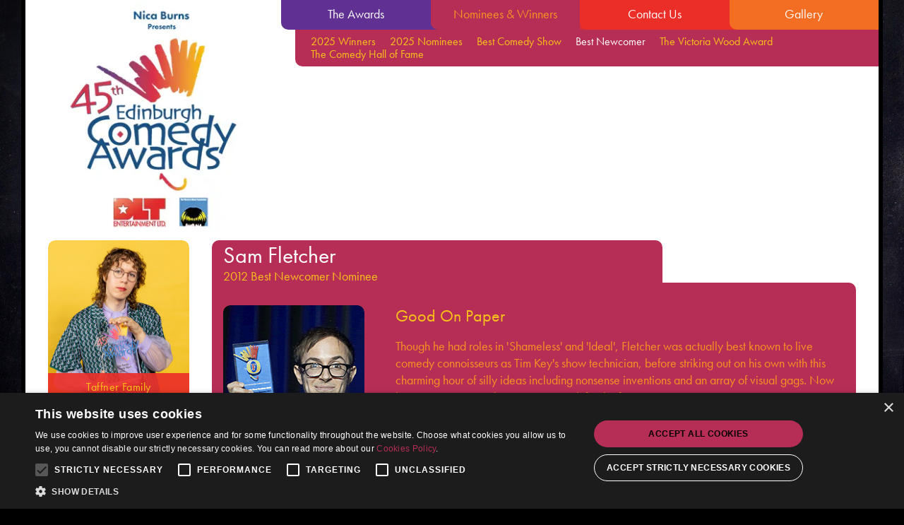

--- FILE ---
content_type: text/html; charset=UTF-8
request_url: https://www.comedyawards.co.uk/best-newcomer/2012/sam-fletcher
body_size: 17246
content:
<!DOCTYPE html>
<html lang="en-GB">

<head>
    <meta charset="utf-8">
<meta http-equiv="x-ua-compatible" content="ie=edge">
<meta name="csrf-token" content="qJLv7wsEfn8B7lCV42gStgo8vz4D67lKHi9311jc">
<script type="text/javascript" charset="UTF-8" src="//cdn.cookie-script.com/s/f8f9a436f70bfc70635d78a5b6c1927e.js">
</script>
<title>2012 Nominee - Sam Fletcher - Best Newcomer</title>
<meta name="description"
	content="Though he had roles in 'Shameless' and 'Ideal', Fletcher was actually best known to live comedy connoisseurs as Tim Key's show technician, before...">
<meta name="viewport" content="width=device-width, initial-scale=1">
<meta http-equiv="cleartype" content="on" />
<meta name="HandheldFriendly" content="True" />
<meta name="MobileOptimized" content="320" />
<meta name="author" content="Premier" />
<meta name="distribution" content="GLOBAL" />
<meta name="revisit-after" content="1 day" />
<meta name="robots" content="index, follow" />
<meta name="googlebot" content="index, follow" />
<meta name="language" content="en-GB" />
<meta name="rating" content="General" />
<meta http-equiv="Pragma" content="no-cache" />
<meta name="keywords"
	content="Edinburgh Comedy Awards, comedy, awards,Comedy Awards, edinburgh, Comedy Awards edinburgh, edinburgh comedy, festival, alternative, fringe, fringe festival, edinburgh festival, comedy festival, nica burns, comedyawards.co.uk, the awards, soho theatre, , best newcomer, newcomer, newcomers, newcomer winners, nominees, best newcomer 2012, 2012, sam fletcher / good on paper, sam fletcher, good on paper">
<link rel="canonical" href="https://www.comedyawards.co.uk/best-newcomer/2012/sam-fletcher">
<meta name="format-detection" content="telephone=no" />
<link rel="apple-touch-icon-precomposed" sizes="57x57" href="/imgs/icons/apple-touch-icon-57x57.png" />
<link rel="apple-touch-icon-precomposed" sizes="114x114" href="/imgs/icons/apple-touch-icon-114x114.png" />
<link rel="apple-touch-icon-precomposed" sizes="72x72" href="/imgs/icons/apple-touch-icon-72x72.png" />
<link rel="apple-touch-icon-precomposed" sizes="144x144" href="/imgs/icons/apple-touch-icon-144x144.png" />
<link rel="apple-touch-icon-precomposed" sizes="60x60" href="/imgs/icons/apple-touch-icon-60x60.png" />
<link rel="apple-touch-icon-precomposed" sizes="120x120" href="/imgs/icons/apple-touch-icon-120x120.png" />
<link rel="apple-touch-icon-precomposed" sizes="76x76" href="/imgs/icons/apple-touch-icon-76x76.png" />
<link rel="apple-touch-icon-precomposed" sizes="152x152" href="/imgs/icons/apple-touch-icon-152x152.png" />
<meta name="apple-mobile-web-app-title" content="Comedy Awards">
<meta name="apple-mobile-web-app-capable" content="yes" />
<meta name="application-name" content="Comedy Awards" />
<meta name="apple-mobile-web-app-status-bar-style" content="#603092">
<link rel="icon" type="image/png" href="/imgs/icons/favicon-196x196.png" sizes="196x196" />
<link rel="icon" type="image/png" href="/imgs/icons/favicon-96x96.png" sizes="96x96" />
<link rel="icon" type="image/png" href="/imgs/icons/favicon-32x32.png" sizes="32x32" />
<link rel="icon" type="image/png" href="/imgs/icons/favicon-16x16.png" sizes="16x16" />
<link rel="icon" type="image/png" href="/imgs/icons/favicon-128.png" sizes="128x128" />
<meta name="application-name" content="&nbsp;" />
<meta name="msapplication-TileColor" content="#603092" />
<meta name="msapplication-TileImage" content="/imgs/icons/mstile-144x144.png" />
<meta name="msapplication-square70x70logo" content="/imgs/icons/mstile-70x70.png" />
<meta name="msapplication-square150x150logo" content="/imgs/icons/mstile-150x150.png" />
<meta name="msapplication-wide310x150logo" content="/imgs/icons/mstile-310x150.png" />
<meta name="msapplication-square310x310logo" content="/imgs/icons/mstile-310x310.png" />
<meta name="theme-color" content="#603092">
<meta itemprop="name"
	content="2012 Nominee - Sam Fletcher - Best Newcomer">
<meta itemprop="description"
	content="Though he had roles in 'Shameless' and 'Ideal', Fletcher was actually best known to live comedy connoisseurs as Tim Key's show technician, before...">
<meta itemprop="image"
	content="/imgs/socials/generic-share.jpg">
<meta property="og:type" content="website">
<meta property="og:url" content="https://www.comedyawards.co.uk/best-newcomer/2012/sam-fletcher">
<meta property="og:title"
	content="2012 Nominee - Sam Fletcher - Best Newcomer">
<meta property="og:image"
	content="/imgs/socials/generic-share.jpg">
<meta property="og:description"
	content="Though he had roles in 'Shameless' and 'Ideal', Fletcher was actually best known to live comedy connoisseurs as Tim Key's show technician, before...">
<meta property="og:site_name" content="Edinburgh Comedy Awards">
<meta property="og:locale" content="en_GB" />
<meta property="og:image:width" content="1200">
<meta property="og:image:height" content="630">
<meta name="twitter:card" content="summary_large_image">
<meta name="twitter:site" content="@ComedyAwards">
<meta name="twitter:creator" content="@ComedyAwards">
<meta name="twitter:url" content="https://www.comedyawards.co.uk/best-newcomer/2012/sam-fletcher">
<meta name="twitter:title"
	content="2012 Nominee - Sam Fletcher - Best Newcomer">
<meta name="twitter:description"
	content="Though he had roles in 'Shameless' and 'Ideal', Fletcher was actually best known to live comedy connoisseurs as Tim Key's show technician, before...">
<meta name="twitter:image"
	content="/imgs/socials/generic-share.jpg">
<meta name="google-site-verification" content="qNDHM1883RxOES8DItQOz_wYsRau4u5njXXe04wH29M" />
<meta name="msvalidate.01" content="DF6282279EE47CDAC23DAFC60BAA0902" />
<meta name="msvalidate.01" content="2F374447907ADFC2E3F6BD1A0961CDEA" />

<link rel="preconnect" href="https://use.typekit.net" crossorigin>
<link rel="preconnect" href="https://p.typekit.net" crossorigin>
<!-- Google Tag Manager -->
<script>(function(w,d,s,l,i){w[l]=w[l]||[];w[l].push({'gtm.start':
	new Date().getTime(),event:'gtm.js'});var f=d.getElementsByTagName(s)[0],
	j=d.createElement(s),dl=l!='dataLayer'?'&l='+l:'';j.async=true;j.src=
	'https://www.googletagmanager.com/gtm.js?id='+i+dl;f.parentNode.insertBefore(j,f);
	})(window,document,'script','dataLayer','GTM-NL2CNLK');</script>
	<!-- End Google Tag Manager -->
<script type="application/ld+json"> [{"@context": "http://schema.org", "@type": "WebSite", "@id": "http://www.comedyawards.co.uk/#website", "url": "http://www.comedyawards.co.uk/", "name": "Edinburgh Comedy Awards"},{"@context": "http://schema.org", "@type": "Organization", "@id": "http://www.comedyawards.co.uk/#organization", "url": "http://www.comedyawards.co.uk/", "name": "2012 Nominee - Sam Fletcher - Best Newcomer", "logo": "", "foundingDate": "1981", "founders": [{"@type": "Person", "name": "Nica Burns"}], "address":{"@type": "PostalAddress", "streetAddress": "11 Maiden Lane", "addressLocality": "London", "postalCode": "WC2E 7NA", "addressCountry": "United Kingdom"}, "contactPoint": [{"@type": "ContactPoint", "telephone": "", "url": "http://www.comedyawards.co.uk/", "contactType": "customer service"}], "sameAs": [  ]},{"@context": "http://schema.org", "@type": "WebPage", "headline": "2012 Nominee - Sam Fletcher - Best Newcomer", "description": "Though he had roles in 'Shameless' and 'Ideal', Fletcher was actually best known to live comedy connoisseurs as Tim Key's show technician, before...", "url": "https://www.comedyawards.co.uk/best-newcomer/2012/sam-fletcher", "keywords": "Edinburgh Comedy Awards, comedy, awards,Comedy Awards, edinburgh, Comedy Awards edinburgh, edinburgh comedy, festival, alternative, fringe, fringe festival, edinburgh festival, comedy festival, nica burns, comedyawards.co.uk, the awards, soho theatre, , best newcomer, newcomer, newcomers, newcomer winners, nominees, best newcomer 2012, 2012, Sam Fletcher / Good on Paper, Sam Fletcher, Good on Paper", "sameAs": [  ]}]</script><style>
	.outer-carousel-wrapper {
		opacity: 0;
		overflow: hidden;
	}

	.mobile-navigation-wrapper {
		display: none;
	}
</style>    <link rel="preload" href="https://use.typekit.net/uxx7zch.js" as="script" crossorigin>
    <link rel="preload" href="https://use.typekit.net/uxx7zch.css" as="style" crossorigin>
    <style>
        @import url(https://use.typekit.net/elq3clg.css);
/**
 * Main Style Vars
 */

/**
 * Colours
 */

/**
 * Typography
 */

/**
 * Base font settings
 */

/**
 * carousels
 */

/**
 * Cookie Settings
 */

/*! normalize.css v8.0.1 | MIT License | github.com/necolas/normalize.css */

/* Document
   ========================================================================== */

/**
 * 1. Correct the line height in all browsers.
 * 2. Prevent adjustments of font size after orientation changes in iOS.
 */

html {
  line-height: 1.15; /* 1 */
  -webkit-text-size-adjust: 100%; /* 2 */
}

/* Sections
   ========================================================================== */

/**
 * Remove the margin in all browsers.
 */

body {
  margin: 0;
}

/**
 * Render the `main` element consistently in IE.
 */

main {
  display: block;
}

/**
 * Correct the font size and margin on `h1` elements within `section` and
 * `article` contexts in Chrome, Firefox, and Safari.
 */

h1 {
  font-size: 2em;
  margin: 0.67em 0;
}

/* Grouping content
   ========================================================================== */

/**
 * 1. Add the correct box sizing in Firefox.
 * 2. Show the overflow in Edge and IE.
 */

hr {
  box-sizing: content-box; /* 1 */
  height: 0; /* 1 */
  overflow: visible; /* 2 */
}

/**
 * 1. Correct the inheritance and scaling of font size in all browsers.
 * 2. Correct the odd `em` font sizing in all browsers.
 */

pre {
  font-family: monospace, monospace; /* 1 */
  font-size: 1em; /* 2 */
}

/* Text-level semantics
   ========================================================================== */

/**
 * Remove the gray background on active links in IE 10.
 */

a {
  background-color: transparent;
}

/**
 * 1. Remove the bottom border in Chrome 57-
 * 2. Add the correct text decoration in Chrome, Edge, IE, Opera, and Safari.
 */

abbr[title] {
  border-bottom: none; /* 1 */
  text-decoration: underline; /* 2 */
  -webkit-text-decoration: underline dotted;
          text-decoration: underline dotted; /* 2 */
}

/**
 * Add the correct font weight in Chrome, Edge, and Safari.
 */

b,
strong {
  font-weight: bolder;
}

/**
 * 1. Correct the inheritance and scaling of font size in all browsers.
 * 2. Correct the odd `em` font sizing in all browsers.
 */

code,
kbd,
samp {
  font-family: monospace, monospace; /* 1 */
  font-size: 1em; /* 2 */
}

/**
 * Add the correct font size in all browsers.
 */

small {
  font-size: 80%;
}

/**
 * Prevent `sub` and `sup` elements from affecting the line height in
 * all browsers.
 */

sub,
sup {
  font-size: 75%;
  line-height: 0;
  position: relative;
  vertical-align: baseline;
}

sub {
  bottom: -0.25em;
}

sup {
  top: -0.5em;
}

/* Embedded content
   ========================================================================== */

/**
 * Remove the border on images inside links in IE 10.
 */

img {
  border-style: none;
}

/* Forms
   ========================================================================== */

/**
 * 1. Change the font styles in all browsers.
 * 2. Remove the margin in Firefox and Safari.
 */

button,
input,
optgroup,
select,
textarea {
  font-family: inherit; /* 1 */
  font-size: 100%; /* 1 */
  line-height: 1.15; /* 1 */
  margin: 0; /* 2 */
}

/**
 * Show the overflow in IE.
 * 1. Show the overflow in Edge.
 */

button,
input { /* 1 */
  overflow: visible;
}

/**
 * Remove the inheritance of text transform in Edge, Firefox, and IE.
 * 1. Remove the inheritance of text transform in Firefox.
 */

button,
select { /* 1 */
  text-transform: none;
}

/**
 * Correct the inability to style clickable types in iOS and Safari.
 */

button,
[type=button],
[type=reset],
[type=submit] {
  -webkit-appearance: button;
}

/**
 * Remove the inner border and padding in Firefox.
 */

button::-moz-focus-inner,
[type=button]::-moz-focus-inner,
[type=reset]::-moz-focus-inner,
[type=submit]::-moz-focus-inner {
  border-style: none;
  padding: 0;
}

/**
 * Restore the focus styles unset by the previous rule.
 */

button:-moz-focusring,
[type=button]:-moz-focusring,
[type=reset]:-moz-focusring,
[type=submit]:-moz-focusring {
  outline: 1px dotted ButtonText;
}

/**
 * Correct the padding in Firefox.
 */

fieldset {
  padding: 0.35em 0.75em 0.625em;
}

/**
 * 1. Correct the text wrapping in Edge and IE.
 * 2. Correct the color inheritance from `fieldset` elements in IE.
 * 3. Remove the padding so developers are not caught out when they zero out
 *    `fieldset` elements in all browsers.
 */

legend {
  box-sizing: border-box; /* 1 */
  color: inherit; /* 2 */
  display: table; /* 1 */
  max-width: 100%; /* 1 */
  padding: 0; /* 3 */
  white-space: normal; /* 1 */
}

/**
 * Add the correct vertical alignment in Chrome, Firefox, and Opera.
 */

progress {
  vertical-align: baseline;
}

/**
 * Remove the default vertical scrollbar in IE 10+.
 */

textarea {
  overflow: auto;
}

/**
 * 1. Add the correct box sizing in IE 10.
 * 2. Remove the padding in IE 10.
 */

[type=checkbox],
[type=radio] {
  box-sizing: border-box; /* 1 */
  padding: 0; /* 2 */
}

/**
 * Correct the cursor style of increment and decrement buttons in Chrome.
 */

[type=number]::-webkit-inner-spin-button,
[type=number]::-webkit-outer-spin-button {
  height: auto;
}

/**
 * 1. Correct the odd appearance in Chrome and Safari.
 * 2. Correct the outline style in Safari.
 */

[type=search] {
  -webkit-appearance: textfield; /* 1 */
  outline-offset: -2px; /* 2 */
}

/**
 * Remove the inner padding in Chrome and Safari on macOS.
 */

[type=search]::-webkit-search-decoration {
  -webkit-appearance: none;
}

/**
 * 1. Correct the inability to style clickable types in iOS and Safari.
 * 2. Change font properties to `inherit` in Safari.
 */

::-webkit-file-upload-button {
  -webkit-appearance: button; /* 1 */
  font: inherit; /* 2 */
}

/* Interactive
   ========================================================================== */

/*
 * Add the correct display in Edge, IE 10+, and Firefox.
 */

details {
  display: block;
}

/*
 * Add the correct display in all browsers.
 */

summary {
  display: list-item;
}

/* Misc
   ========================================================================== */

/**
 * Add the correct display in IE 10+.
 */

template {
  display: none;
}

/**
 * Add the correct display in IE 10.
 */

[hidden] {
  display: none;
}

/**
 * BAse Bootstraping file
 */

*,
html,
body {
  box-sizing: border-box;
  -webkit-font-smoothing: antialiased;
  -moz-osx-font-smoothing: grayscale;
  outline: none;
}

@media only screen and (-webkit-min-device-pixel-ratio: 1.25), only screen and (min-device-pixel-ratio: 1.25), only screen and (-webkit-min-device-pixel-ratio: 2.0833333333333335), only screen and (min-resolution: 200dpi), only screen and (min-resolution: 1.25dppx) {
  *,
  html,
  body {
    -webkit-font-smoothing: subpixel-antialiased;
  }
}

@media screen and (max-width: 960px) {
  *.no-scroll,
  html.no-scroll,
  body.no-scroll {
    overflow: hidden;
  }
}

html,
body {
  height: 100%;
  background: black;
}

body {
  margin: 0;
  padding: 0;
  font-family: "futura-pt", Helvetica, Arial, sans-serif;
  font-weight: 300;
  font-size: 16px;
  line-height: 18px;
  color: black;
  overflow-x: hidden;
  width: 100vw;
  max-width: 100%;
  background-image: url(/imgs/generic/dave-chalkboard-background.jpg);
  background-repeat: no-repeat;
  background-size: cover;
  background-position: center;
  background-color: black;
}

svg.icon {
  max-width: 30px;
  max-height: 30px;
  transition: fill 400ms, stroke 400ms, color 400ms;
}

a:link,
a:active,
a:visited {
  color: #603092;
  text-decoration: none;
  transition: color 400ms, background-color 400ms, border-color 400ms, box-shadow 400ms;
}

a:link:hover,
a:active:hover,
a:visited:hover {
  color: #ffffff;
}

input[type=submit],
input[type=button] {
  transition: color 400ms, background-color 400ms, border-color 400ms;
}

button {
  transition: color 400ms, background-color 400ms;
}

b,
strong {
  font-weight: 700;
}

figure {
  margin: 0;
  padding: 0;
}

input,
select,
select:focus,
textarea {
  font-size: 1rem;
}

/*
 * Hide only visually, but have it available for screen readers:
 * https://snook.ca/archives/html_and_css/hiding-content-for-accessibility
 *
 * 1. For long content, line feeds are not interpreted as spaces and small width
 *    causes content to wrap 1 word per line:
 *    https://medium.com/@jessebeach/beware-smushed-off-screen-accessible-text-5952a4c2cbfe
 */

.visuallyhidden {
  border: 0;
  clip: rect(0 0 0 0);
  height: 1px;
  margin: -1px;
  overflow: hidden;
  padding: 0;
  position: absolute;
  width: 1px;
  white-space: nowrap; /* 1 */
}

/*
 * Extends the .visuallyhidden class to allow the element
 * to be focusable when navigated to via the keyboard:
 * https://www.drupal.org/node/897638
 */

.visuallyhidden.focusable:active,
.visuallyhidden.focusable:focus {
  clip: auto;
  height: auto;
  margin: 0;
  overflow: visible;
  position: static;
  width: auto;
  white-space: inherit;
}

/**
 * form placeholder controls
 */

input:-webkit-autofill,
::-webkit-input-placeholder {
  --text-opacity: 1;
  color: #4a5568;
  color: rgba(74, 85, 104, var(--text-opacity));
  font-weight: 300;
  font-size: 1rem;
}

::-moz-placeholder {
  /* Firefox 19+ */
  --text-opacity: 1;
  color: #742a2a;
  color: rgba(116, 42, 42, var(--text-opacity));
  font-weight: 300;
  font-size: 1rem;
}

:-ms-input-placeholder {
  --text-opacity: 1;
  color: #742a2a;
  color: rgba(116, 42, 42, var(--text-opacity));
  font-weight: 300;
  font-size: 1rem;
}

:-moz-placeholder {
  --text-opacity: 1;
  color: #742a2a;
  color: rgba(116, 42, 42, var(--text-opacity));
  font-weight: 300;
  font-size: 1rem;
}

/**
 * Vue JS Transitions
 */

.fade-enter-active,
.fade-leave-active {
  transition: opacity 0.5s;
}

.fade-enter, .fade-leave-to {
  opacity: 0;
}

.ie-message-wrapper {
  display: none;
}

.cookie-inf {
  margin: 0 auto;
  position: absolute;
  z-index: 3;
  top: 0;
  left: 0;
  width: 100%;
  height: 100%;
  display: none;
  justify-content: center;
  align-items: center;
  flex-direction: column;
  background-color: #ffffff;
  text-align: center;
}

.cookie-inf .cookie-inf-image {
  width: 100%;
  max-width: 100%;
  height: auto;
  z-index: 5;
}

.cookie-inf .cookie-inf-image img {
  max-width: 100%;
  height: auto;
  -o-object-fit: cover;
     object-fit: cover;
  -o-object-position: center;
     object-position: center;
}

.cookie-inf .cookie-inf-message {
  margin: 0 auto;
  padding: 1rem;
  position: absolute;
  z-index: 10;
  bottom: 1rem;
  left: 1rem;
  right: 1rem;
  background-color: rgba(182, 46, 86, 0.8);
  border-radius: 6px;
}

.cookie-inf p {
  margin-bottom: 0;
  text-align: center;
  color: #010103 !important;
}

.cookie-inf p a:link,
.cookie-inf p a:active,
.cookie-inf p a:visited {
  color: #fff !important;
  transition: color 500ms;
}

.cookie-inf p a:hover,
.cookie-inf p a:hover:visited {
  color: #010103 !important;
}

@media screen and (max-width: 500px) {
  .cookie-inf {
    font-size: 10px;
  }
}

.cookie-inf-open {
  display: flex !important;
}

/**
 * Mobile
 */

.mobile-navigation-wrapper {
  display: none;
}

@media screen and (max-width: 767px) {
  .mobile-navigation-wrapper {
    display: flex;
    flex-direction: column;
    margin: 0 auto;
    padding: 0;
    position: fixed;
    left: 0;
    top: 0;
    z-index: 99999;
    width: 100vw;
    max-width: 100%;
    height: auto;
    background: transparent;
  }

  .mobile-navigation-wrapper .header {
    display: flex;
    justify-content: center;
    align-items: center;
    margin: 0 auto;
    padding: 0;
    position: relative;
    width: 100vw;
    max-width: 100%;
    height: 60px;
    background: #b62e56;
    z-index: 10;
  }

  .mobile-navigation-wrapper .header .title {
    margin: 0 auto;
    padding: 0;
    padding-left: 2rem;
    flex: 2 2 auto;
    text-transform: capitalize;
  }

  .mobile-navigation-wrapper .header .title a:link, .mobile-navigation-wrapper .header .title a:visited, .mobile-navigation-wrapper .header .title a:active {
    color: #ffffff;
    font-size: 1.5rem;
    line-height: 1.5rem;
    text-transform: capitalize;
  }

  .mobile-navigation-wrapper .header .title a:link:hover, .mobile-navigation-wrapper .header .title a:visited:hover, .mobile-navigation-wrapper .header .title a:active:hover {
    color: #ffffff;
  }

  .mobile-navigation-wrapper .header button.mobile-menu-cta-toggle {
    flex: 0 0 auto;
    display: flex;
    justify-content: center;
    align-items: center;
    margin: 0 auto;
    padding: 0;
    height: 60px;
    width: 60px;
    cursor: pointer;
    outline: none;
    overflow: hidden;
    transform: rotate(0deg);
    transition: 0.5s ease-in-out;
    border: 0;
    border-radius: 0;
    background: #d52e3a;
  }

  .mobile-navigation-wrapper .header button.mobile-menu-cta-toggle div {
    margin: 0 auto;
    padding: 0;
    height: 1.5rem;
    width: 2rem;
  }

  .mobile-navigation-wrapper .header button.mobile-menu-cta-toggle span {
    display: block;
    margin: 0 auto;
    padding: 0;
    height: 0.25rem;
    width: 100%;
    max-width: 40px;
    position: relative;
    left: 0;
    opacity: 1;
    border-radius: 2px;
    pointer-events: none;
    background: #fbc219;
    transform: rotate(0deg);
    transition: 250ms ease-in-out;
  }

  .mobile-navigation-wrapper .header button.mobile-menu-cta-toggle span:nth-child(1) {
    top: 0px;
  }

  .mobile-navigation-wrapper .header button.mobile-menu-cta-toggle span:nth-child(2) {
    top: 5px;
  }

  .mobile-navigation-wrapper .header button.mobile-menu-cta-toggle span:nth-child(3) {
    top: 10px;
  }

  .mobile-navigation-wrapper .header button.mobile-menu-cta-toggle:focus {
    outline: none;
  }

  .mobile-navigation-wrapper .header button.mobile-menu-cta-toggle:hover span {
    background: #fbc219;
  }

  .mobile-navigation-wrapper .header button.mobile-menu-cta-toggle.is-active span:nth-child(1) {
    top: 10px;
    transform: rotate(135deg);
  }

  .mobile-navigation-wrapper .header button.mobile-menu-cta-toggle.is-active span:nth-child(2) {
    opacity: 0;
    left: -40px;
  }

  .mobile-navigation-wrapper .header button.mobile-menu-cta-toggle.is-active span:nth-child(3) {
    top: 2px;
    transform: rotate(-135deg);
  }

  .mobile-navigation-wrapper .mobile-menu-wrapper {
    margin: 0 auto;
    padding: 0;
    padding-top: 60px;
    width: 100vw;
    max-width: 100%;
    height: 86vh;
    background: #fbc219;
    position: absolute;
    top: 0;
    z-index: 0;
    transform: translateY(-110%);
    transition-timing-function: ease-out;
    transition: transform 400ms;
  }

  .mobile-navigation-wrapper .mobile-menu-wrapper .menu-wrapper {
    margin: 0 auto;
    padding: 0;
    height: 100%;
  }

  .mobile-navigation-wrapper .mobile-menu-wrapper .menu-wrapper > div {
    height: 14.29%;
    transform: translateX(0);
    transition-timing-function: ease-out;
    transition: transform 400ms;
  }

  .mobile-navigation-wrapper .mobile-menu-wrapper .menu-wrapper > div.the-awards, .mobile-navigation-wrapper .mobile-menu-wrapper .menu-wrapper > div.winners-and-nominees, .mobile-navigation-wrapper .mobile-menu-wrapper .menu-wrapper > div.gigs, .mobile-navigation-wrapper .mobile-menu-wrapper .menu-wrapper > div.promotions, .mobile-navigation-wrapper .mobile-menu-wrapper .menu-wrapper > div.contact, .mobile-navigation-wrapper .mobile-menu-wrapper .menu-wrapper > div.galleries, .mobile-navigation-wrapper .mobile-menu-wrapper .menu-wrapper > div.videos, .mobile-navigation-wrapper .mobile-menu-wrapper .menu-wrapper > div.links {
    display: flex;
    justify-content: center;
    align-items: center;
    flex-direction: column;
    margin: 0 auto;
    padding: 0;
    position: relative;
  }

  .mobile-navigation-wrapper .mobile-menu-wrapper .menu-wrapper > div.the-awards.submenu-active, .mobile-navigation-wrapper .mobile-menu-wrapper .menu-wrapper > div.winners-and-nominees.submenu-active, .mobile-navigation-wrapper .mobile-menu-wrapper .menu-wrapper > div.gigs.submenu-active, .mobile-navigation-wrapper .mobile-menu-wrapper .menu-wrapper > div.promotions.submenu-active, .mobile-navigation-wrapper .mobile-menu-wrapper .menu-wrapper > div.contact.submenu-active, .mobile-navigation-wrapper .mobile-menu-wrapper .menu-wrapper > div.galleries.submenu-active, .mobile-navigation-wrapper .mobile-menu-wrapper .menu-wrapper > div.videos.submenu-active, .mobile-navigation-wrapper .mobile-menu-wrapper .menu-wrapper > div.links.submenu-active {
    transform: translateX(-110%);
  }

  .mobile-navigation-wrapper .mobile-menu-wrapper .menu-wrapper > div.the-awards a:link, .mobile-navigation-wrapper .mobile-menu-wrapper .menu-wrapper > div.the-awards a:visited, .mobile-navigation-wrapper .mobile-menu-wrapper .menu-wrapper > div.the-awards a:active, .mobile-navigation-wrapper .mobile-menu-wrapper .menu-wrapper > div.winners-and-nominees a:link, .mobile-navigation-wrapper .mobile-menu-wrapper .menu-wrapper > div.winners-and-nominees a:visited, .mobile-navigation-wrapper .mobile-menu-wrapper .menu-wrapper > div.winners-and-nominees a:active, .mobile-navigation-wrapper .mobile-menu-wrapper .menu-wrapper > div.gigs a:link, .mobile-navigation-wrapper .mobile-menu-wrapper .menu-wrapper > div.gigs a:visited, .mobile-navigation-wrapper .mobile-menu-wrapper .menu-wrapper > div.gigs a:active, .mobile-navigation-wrapper .mobile-menu-wrapper .menu-wrapper > div.promotions a:link, .mobile-navigation-wrapper .mobile-menu-wrapper .menu-wrapper > div.promotions a:visited, .mobile-navigation-wrapper .mobile-menu-wrapper .menu-wrapper > div.promotions a:active, .mobile-navigation-wrapper .mobile-menu-wrapper .menu-wrapper > div.contact a:link, .mobile-navigation-wrapper .mobile-menu-wrapper .menu-wrapper > div.contact a:visited, .mobile-navigation-wrapper .mobile-menu-wrapper .menu-wrapper > div.contact a:active, .mobile-navigation-wrapper .mobile-menu-wrapper .menu-wrapper > div.galleries a:link, .mobile-navigation-wrapper .mobile-menu-wrapper .menu-wrapper > div.galleries a:visited, .mobile-navigation-wrapper .mobile-menu-wrapper .menu-wrapper > div.galleries a:active, .mobile-navigation-wrapper .mobile-menu-wrapper .menu-wrapper > div.videos a:link, .mobile-navigation-wrapper .mobile-menu-wrapper .menu-wrapper > div.videos a:visited, .mobile-navigation-wrapper .mobile-menu-wrapper .menu-wrapper > div.videos a:active, .mobile-navigation-wrapper .mobile-menu-wrapper .menu-wrapper > div.links a:link, .mobile-navigation-wrapper .mobile-menu-wrapper .menu-wrapper > div.links a:visited, .mobile-navigation-wrapper .mobile-menu-wrapper .menu-wrapper > div.links a:active {
    margin: 0 auto;
    padding: 0;
    font-size: 1.5rem;
    line-height: 1.5rem;
    color: #ffffff;
    font-weight: 300;
    text-transform: capitalize;
    position: relative;
    cursor: pointer;
  }

  .mobile-navigation-wrapper .mobile-menu-wrapper .menu-wrapper > div.the-awards button, .mobile-navigation-wrapper .mobile-menu-wrapper .menu-wrapper > div.winners-and-nominees button, .mobile-navigation-wrapper .mobile-menu-wrapper .menu-wrapper > div.gigs button, .mobile-navigation-wrapper .mobile-menu-wrapper .menu-wrapper > div.promotions button, .mobile-navigation-wrapper .mobile-menu-wrapper .menu-wrapper > div.contact button, .mobile-navigation-wrapper .mobile-menu-wrapper .menu-wrapper > div.galleries button, .mobile-navigation-wrapper .mobile-menu-wrapper .menu-wrapper > div.videos button, .mobile-navigation-wrapper .mobile-menu-wrapper .menu-wrapper > div.links button {
    margin: 0 auto;
    padding: 0;
    font-size: 1.5rem;
    line-height: 1.7 5rem;
    color: #ffffff;
    font-weight: 300;
    text-transform: capitalize;
    background: transparent;
    border: none;
    border-radius: 0;
    position: relative;
    width: 100%;
    cursor: pointer;
  }

  .mobile-navigation-wrapper .mobile-menu-wrapper .menu-wrapper > div.the-awards button:hover, .mobile-navigation-wrapper .mobile-menu-wrapper .menu-wrapper > div.winners-and-nominees button:hover, .mobile-navigation-wrapper .mobile-menu-wrapper .menu-wrapper > div.gigs button:hover, .mobile-navigation-wrapper .mobile-menu-wrapper .menu-wrapper > div.promotions button:hover, .mobile-navigation-wrapper .mobile-menu-wrapper .menu-wrapper > div.contact button:hover, .mobile-navigation-wrapper .mobile-menu-wrapper .menu-wrapper > div.galleries button:hover, .mobile-navigation-wrapper .mobile-menu-wrapper .menu-wrapper > div.videos button:hover, .mobile-navigation-wrapper .mobile-menu-wrapper .menu-wrapper > div.links button:hover {
    background: transparent;
  }

  .mobile-navigation-wrapper .mobile-menu-wrapper .menu-wrapper > div.the-awards button:after, .mobile-navigation-wrapper .mobile-menu-wrapper .menu-wrapper > div.winners-and-nominees button:after, .mobile-navigation-wrapper .mobile-menu-wrapper .menu-wrapper > div.gigs button:after, .mobile-navigation-wrapper .mobile-menu-wrapper .menu-wrapper > div.promotions button:after, .mobile-navigation-wrapper .mobile-menu-wrapper .menu-wrapper > div.contact button:after, .mobile-navigation-wrapper .mobile-menu-wrapper .menu-wrapper > div.galleries button:after, .mobile-navigation-wrapper .mobile-menu-wrapper .menu-wrapper > div.videos button:after, .mobile-navigation-wrapper .mobile-menu-wrapper .menu-wrapper > div.links button:after {
    content: url(/imgs/icons/menu-pointer.svg);
    position: absolute;
    right: 10px;
    text-align: right;
    color: #ffffff;
  }

  .mobile-navigation-wrapper .mobile-menu-wrapper .menu-wrapper > div.the-awards {
    background-color: #603092;
    transition-delay: 200ms;
  }

  .mobile-navigation-wrapper .mobile-menu-wrapper .menu-wrapper > div.the-awards a:link:hover, .mobile-navigation-wrapper .mobile-menu-wrapper .menu-wrapper > div.the-awards a:visited:hover, .mobile-navigation-wrapper .mobile-menu-wrapper .menu-wrapper > div.the-awards a:active:hover {
    color: #f69422;
  }

  .mobile-navigation-wrapper .mobile-menu-wrapper .menu-wrapper > div.the-awards a:link.selected, .mobile-navigation-wrapper .mobile-menu-wrapper .menu-wrapper > div.the-awards a:visited.selected, .mobile-navigation-wrapper .mobile-menu-wrapper .menu-wrapper > div.the-awards a:active.selected {
    color: #f69422;
  }

  .mobile-navigation-wrapper .mobile-menu-wrapper .menu-wrapper > div.winners-and-nominees {
    transition-delay: 300ms;
    background-color: #b62e56;
  }

  .mobile-navigation-wrapper .mobile-menu-wrapper .menu-wrapper > div.winners-and-nominees a:link:hover, .mobile-navigation-wrapper .mobile-menu-wrapper .menu-wrapper > div.winners-and-nominees a:visited:hover, .mobile-navigation-wrapper .mobile-menu-wrapper .menu-wrapper > div.winners-and-nominees a:active:hover {
    color: #f69422;
  }

  .mobile-navigation-wrapper .mobile-menu-wrapper .menu-wrapper > div.winners-and-nominees a:link.selected, .mobile-navigation-wrapper .mobile-menu-wrapper .menu-wrapper > div.winners-and-nominees a:visited.selected, .mobile-navigation-wrapper .mobile-menu-wrapper .menu-wrapper > div.winners-and-nominees a:active.selected {
    color: #f69422;
  }

  .mobile-navigation-wrapper .mobile-menu-wrapper .menu-wrapper > div.gigs, .mobile-navigation-wrapper .mobile-menu-wrapper .menu-wrapper > div.promotions {
    transition-delay: 400ms;
    background-color: #d52e3a;
  }

  .mobile-navigation-wrapper .mobile-menu-wrapper .menu-wrapper > div.gigs a:link, .mobile-navigation-wrapper .mobile-menu-wrapper .menu-wrapper > div.gigs a:visited, .mobile-navigation-wrapper .mobile-menu-wrapper .menu-wrapper > div.gigs a:active, .mobile-navigation-wrapper .mobile-menu-wrapper .menu-wrapper > div.promotions a:link, .mobile-navigation-wrapper .mobile-menu-wrapper .menu-wrapper > div.promotions a:visited, .mobile-navigation-wrapper .mobile-menu-wrapper .menu-wrapper > div.promotions a:active {
    color: #fbc219;
  }

  .mobile-navigation-wrapper .mobile-menu-wrapper .menu-wrapper > div.gigs a:link:hover, .mobile-navigation-wrapper .mobile-menu-wrapper .menu-wrapper > div.gigs a:visited:hover, .mobile-navigation-wrapper .mobile-menu-wrapper .menu-wrapper > div.gigs a:active:hover, .mobile-navigation-wrapper .mobile-menu-wrapper .menu-wrapper > div.promotions a:link:hover, .mobile-navigation-wrapper .mobile-menu-wrapper .menu-wrapper > div.promotions a:visited:hover, .mobile-navigation-wrapper .mobile-menu-wrapper .menu-wrapper > div.promotions a:active:hover {
    color: #f69422;
  }

  .mobile-navigation-wrapper .mobile-menu-wrapper .menu-wrapper > div.contact {
    transition-delay: 500ms;
    background-color: #eb2e27;
  }

  .mobile-navigation-wrapper .mobile-menu-wrapper .menu-wrapper > div.contact a:link:hover, .mobile-navigation-wrapper .mobile-menu-wrapper .menu-wrapper > div.contact a:visited:hover, .mobile-navigation-wrapper .mobile-menu-wrapper .menu-wrapper > div.contact a:active:hover {
    color: #fbc219;
  }

  .mobile-navigation-wrapper .mobile-menu-wrapper .menu-wrapper > div.galleries {
    transition-delay: 600ms;
    background-color: #f36e23;
  }

  .mobile-navigation-wrapper .mobile-menu-wrapper .menu-wrapper > div.galleries a:link:hover, .mobile-navigation-wrapper .mobile-menu-wrapper .menu-wrapper > div.galleries a:visited:hover, .mobile-navigation-wrapper .mobile-menu-wrapper .menu-wrapper > div.galleries a:active:hover {
    color: #fbc219;
  }

  .mobile-navigation-wrapper .mobile-menu-wrapper .menu-wrapper > div.galleries a:link.selected, .mobile-navigation-wrapper .mobile-menu-wrapper .menu-wrapper > div.galleries a:visited.selected, .mobile-navigation-wrapper .mobile-menu-wrapper .menu-wrapper > div.galleries a:active.selected {
    color: #fbc219;
  }

  .mobile-navigation-wrapper .mobile-menu-wrapper .menu-wrapper > div.videos {
    transition-delay: 700ms;
    background-color: #f69422;
  }

  .mobile-navigation-wrapper .mobile-menu-wrapper .menu-wrapper > div.videos a:link:hover, .mobile-navigation-wrapper .mobile-menu-wrapper .menu-wrapper > div.videos a:visited:hover, .mobile-navigation-wrapper .mobile-menu-wrapper .menu-wrapper > div.videos a:active:hover {
    color: #b62e56;
  }

  .mobile-navigation-wrapper .mobile-menu-wrapper .menu-wrapper > div.links {
    transition-delay: 800ms;
    background-color: #fbc219;
  }

  .mobile-navigation-wrapper .mobile-menu-wrapper .menu-wrapper > div.links a:link:hover, .mobile-navigation-wrapper .mobile-menu-wrapper .menu-wrapper > div.links a:visited:hover, .mobile-navigation-wrapper .mobile-menu-wrapper .menu-wrapper > div.links a:active:hover {
    color: #b62e56;
  }

  .mobile-navigation-wrapper .mobile-menu-wrapper .menu-wrapper.submenu-active {
    pointer-events: none;
  }

  .mobile-navigation-wrapper .mobile-menu-wrapper .sub-menu-wrapper {
    background-color: #b62e56;
    margin: 0 auto;
    padding: 0;
    padding-top: 60px;
    position: fixed;
    left: 0;
    top: 0;
    width: 100vw;
    max-width: 100%;
    height: 100vh;
    z-index: -1;
    overflow-y: auto;
  }

  .mobile-navigation-wrapper .mobile-menu-wrapper .sub-menu-wrapper .section-title {
    display: flex;
    justify-content: center;
    align-items: center;
    margin: 0 auto;
    padding: 0;
    opacity: 0;
    position: relative;
  }

  .mobile-navigation-wrapper .mobile-menu-wrapper .sub-menu-wrapper .section-title button {
    display: flex;
    justify-content: center;
    align-items: center;
    margin: 0 auto;
    padding: 0 1rem;
    width: 100vw;
    max-width: 100%;
    height: 44px;
    color: #ffffff;
    font-size: 1.25rem;
    line-height: 1.25rem;
    font-weight: 300;
    text-transform: capitalize;
    cursor: pointer;
    background: #d52e3a;
    border: none;
    border-radius: 0;
  }

  .mobile-navigation-wrapper .mobile-menu-wrapper .sub-menu-wrapper .section-title button:hover {
    color: #ffffff;
    background: #d52e3a;
  }

  .mobile-navigation-wrapper .mobile-menu-wrapper .sub-menu-wrapper .section-title button:after {
    content: url(/imgs/icons/menu-pointer.svg);
    position: absolute;
    left: 15px;
    top: 7px;
    transform: rotate(180deg);
  }

  .mobile-navigation-wrapper .mobile-menu-wrapper .sub-menu-wrapper .section-title.is-active {
    opacity: 1;
  }

  .mobile-navigation-wrapper .mobile-menu-wrapper .sub-menu-wrapper .the-awards,
  .mobile-navigation-wrapper .mobile-menu-wrapper .sub-menu-wrapper .winners-and-nominees,
  .mobile-navigation-wrapper .mobile-menu-wrapper .sub-menu-wrapper .gigs,
  .mobile-navigation-wrapper .mobile-menu-wrapper .sub-menu-wrapper .promotions,
  .mobile-navigation-wrapper .mobile-menu-wrapper .sub-menu-wrapper .contact,
  .mobile-navigation-wrapper .mobile-menu-wrapper .sub-menu-wrapper .galleries,
  .mobile-navigation-wrapper .mobile-menu-wrapper .sub-menu-wrapper .videos,
  .mobile-navigation-wrapper .mobile-menu-wrapper .sub-menu-wrapper .links {
    margin: 0 auto;
    position: absolute;
    left: 0;
    top: calc(60px + 44px);
    width: 100vw;
    max-width: 100%;
    color: #ffffff;
    opacity: 0;
    visibility: hidden;
    background-color: #b62e56;
    transition: opacity 300ms;
  }

  .mobile-navigation-wrapper .mobile-menu-wrapper .sub-menu-wrapper .the-awards nav,
  .mobile-navigation-wrapper .mobile-menu-wrapper .sub-menu-wrapper .winners-and-nominees nav,
  .mobile-navigation-wrapper .mobile-menu-wrapper .sub-menu-wrapper .gigs nav,
  .mobile-navigation-wrapper .mobile-menu-wrapper .sub-menu-wrapper .promotions nav,
  .mobile-navigation-wrapper .mobile-menu-wrapper .sub-menu-wrapper .contact nav,
  .mobile-navigation-wrapper .mobile-menu-wrapper .sub-menu-wrapper .galleries nav,
  .mobile-navigation-wrapper .mobile-menu-wrapper .sub-menu-wrapper .videos nav,
  .mobile-navigation-wrapper .mobile-menu-wrapper .sub-menu-wrapper .links nav {
    display: flex;
    flex-direction: column;
    justify-content: center;
    align-items: center;
    width: 100vw;
    max-width: 100%;
  }

  .mobile-navigation-wrapper .mobile-menu-wrapper .sub-menu-wrapper .the-awards nav a:link, .mobile-navigation-wrapper .mobile-menu-wrapper .sub-menu-wrapper .the-awards nav a:visited, .mobile-navigation-wrapper .mobile-menu-wrapper .sub-menu-wrapper .the-awards nav a:active,
  .mobile-navigation-wrapper .mobile-menu-wrapper .sub-menu-wrapper .winners-and-nominees nav a:link,
  .mobile-navigation-wrapper .mobile-menu-wrapper .sub-menu-wrapper .winners-and-nominees nav a:visited,
  .mobile-navigation-wrapper .mobile-menu-wrapper .sub-menu-wrapper .winners-and-nominees nav a:active,
  .mobile-navigation-wrapper .mobile-menu-wrapper .sub-menu-wrapper .gigs nav a:link,
  .mobile-navigation-wrapper .mobile-menu-wrapper .sub-menu-wrapper .gigs nav a:visited,
  .mobile-navigation-wrapper .mobile-menu-wrapper .sub-menu-wrapper .gigs nav a:active,
  .mobile-navigation-wrapper .mobile-menu-wrapper .sub-menu-wrapper .promotions nav a:link,
  .mobile-navigation-wrapper .mobile-menu-wrapper .sub-menu-wrapper .promotions nav a:visited,
  .mobile-navigation-wrapper .mobile-menu-wrapper .sub-menu-wrapper .promotions nav a:active,
  .mobile-navigation-wrapper .mobile-menu-wrapper .sub-menu-wrapper .contact nav a:link,
  .mobile-navigation-wrapper .mobile-menu-wrapper .sub-menu-wrapper .contact nav a:visited,
  .mobile-navigation-wrapper .mobile-menu-wrapper .sub-menu-wrapper .contact nav a:active,
  .mobile-navigation-wrapper .mobile-menu-wrapper .sub-menu-wrapper .galleries nav a:link,
  .mobile-navigation-wrapper .mobile-menu-wrapper .sub-menu-wrapper .galleries nav a:visited,
  .mobile-navigation-wrapper .mobile-menu-wrapper .sub-menu-wrapper .galleries nav a:active,
  .mobile-navigation-wrapper .mobile-menu-wrapper .sub-menu-wrapper .videos nav a:link,
  .mobile-navigation-wrapper .mobile-menu-wrapper .sub-menu-wrapper .videos nav a:visited,
  .mobile-navigation-wrapper .mobile-menu-wrapper .sub-menu-wrapper .videos nav a:active,
  .mobile-navigation-wrapper .mobile-menu-wrapper .sub-menu-wrapper .links nav a:link,
  .mobile-navigation-wrapper .mobile-menu-wrapper .sub-menu-wrapper .links nav a:visited,
  .mobile-navigation-wrapper .mobile-menu-wrapper .sub-menu-wrapper .links nav a:active {
    flex: 1 1 auto;
    display: flex;
    justify-content: center;
    align-items: center;
    margin: 0 auto;
    padding: 1rem 0;
    color: #f69422;
    font-size: 1.5rem;
    line-height: 1.5rem;
    font-weight: 300;
    text-transform: capitalize;
    width: 100vw;
    max-width: 100%;
    border-bottom: 1px rgba(246, 148, 34, 0.2) solid;
  }

  .mobile-navigation-wrapper .mobile-menu-wrapper .sub-menu-wrapper .the-awards nav a:link:hover, .mobile-navigation-wrapper .mobile-menu-wrapper .sub-menu-wrapper .the-awards nav a:visited:hover, .mobile-navigation-wrapper .mobile-menu-wrapper .sub-menu-wrapper .the-awards nav a:active:hover,
  .mobile-navigation-wrapper .mobile-menu-wrapper .sub-menu-wrapper .winners-and-nominees nav a:link:hover,
  .mobile-navigation-wrapper .mobile-menu-wrapper .sub-menu-wrapper .winners-and-nominees nav a:visited:hover,
  .mobile-navigation-wrapper .mobile-menu-wrapper .sub-menu-wrapper .winners-and-nominees nav a:active:hover,
  .mobile-navigation-wrapper .mobile-menu-wrapper .sub-menu-wrapper .gigs nav a:link:hover,
  .mobile-navigation-wrapper .mobile-menu-wrapper .sub-menu-wrapper .gigs nav a:visited:hover,
  .mobile-navigation-wrapper .mobile-menu-wrapper .sub-menu-wrapper .gigs nav a:active:hover,
  .mobile-navigation-wrapper .mobile-menu-wrapper .sub-menu-wrapper .promotions nav a:link:hover,
  .mobile-navigation-wrapper .mobile-menu-wrapper .sub-menu-wrapper .promotions nav a:visited:hover,
  .mobile-navigation-wrapper .mobile-menu-wrapper .sub-menu-wrapper .promotions nav a:active:hover,
  .mobile-navigation-wrapper .mobile-menu-wrapper .sub-menu-wrapper .contact nav a:link:hover,
  .mobile-navigation-wrapper .mobile-menu-wrapper .sub-menu-wrapper .contact nav a:visited:hover,
  .mobile-navigation-wrapper .mobile-menu-wrapper .sub-menu-wrapper .contact nav a:active:hover,
  .mobile-navigation-wrapper .mobile-menu-wrapper .sub-menu-wrapper .galleries nav a:link:hover,
  .mobile-navigation-wrapper .mobile-menu-wrapper .sub-menu-wrapper .galleries nav a:visited:hover,
  .mobile-navigation-wrapper .mobile-menu-wrapper .sub-menu-wrapper .galleries nav a:active:hover,
  .mobile-navigation-wrapper .mobile-menu-wrapper .sub-menu-wrapper .videos nav a:link:hover,
  .mobile-navigation-wrapper .mobile-menu-wrapper .sub-menu-wrapper .videos nav a:visited:hover,
  .mobile-navigation-wrapper .mobile-menu-wrapper .sub-menu-wrapper .videos nav a:active:hover,
  .mobile-navigation-wrapper .mobile-menu-wrapper .sub-menu-wrapper .links nav a:link:hover,
  .mobile-navigation-wrapper .mobile-menu-wrapper .sub-menu-wrapper .links nav a:visited:hover,
  .mobile-navigation-wrapper .mobile-menu-wrapper .sub-menu-wrapper .links nav a:active:hover {
    color: #f69422;
  }

  .mobile-navigation-wrapper .mobile-menu-wrapper .sub-menu-wrapper .the-awards.is-activating,
  .mobile-navigation-wrapper .mobile-menu-wrapper .sub-menu-wrapper .winners-and-nominees.is-activating,
  .mobile-navigation-wrapper .mobile-menu-wrapper .sub-menu-wrapper .gigs.is-activating,
  .mobile-navigation-wrapper .mobile-menu-wrapper .sub-menu-wrapper .promotions.is-activating,
  .mobile-navigation-wrapper .mobile-menu-wrapper .sub-menu-wrapper .contact.is-activating,
  .mobile-navigation-wrapper .mobile-menu-wrapper .sub-menu-wrapper .galleries.is-activating,
  .mobile-navigation-wrapper .mobile-menu-wrapper .sub-menu-wrapper .videos.is-activating,
  .mobile-navigation-wrapper .mobile-menu-wrapper .sub-menu-wrapper .links.is-activating {
    visibility: visible;
  }

  .mobile-navigation-wrapper .mobile-menu-wrapper .sub-menu-wrapper .the-awards.is-activating.is-active,
  .mobile-navigation-wrapper .mobile-menu-wrapper .sub-menu-wrapper .winners-and-nominees.is-activating.is-active,
  .mobile-navigation-wrapper .mobile-menu-wrapper .sub-menu-wrapper .gigs.is-activating.is-active,
  .mobile-navigation-wrapper .mobile-menu-wrapper .sub-menu-wrapper .promotions.is-activating.is-active,
  .mobile-navigation-wrapper .mobile-menu-wrapper .sub-menu-wrapper .contact.is-activating.is-active,
  .mobile-navigation-wrapper .mobile-menu-wrapper .sub-menu-wrapper .galleries.is-activating.is-active,
  .mobile-navigation-wrapper .mobile-menu-wrapper .sub-menu-wrapper .videos.is-activating.is-active,
  .mobile-navigation-wrapper .mobile-menu-wrapper .sub-menu-wrapper .links.is-activating.is-active {
    opacity: 1;
  }

  .mobile-navigation-wrapper .mobile-menu-wrapper.is-activating {
    transform: translateY(0);
  }
}

@media screen and (max-width: 460px) {
  .mobile-navigation-wrapper .header .title {
    padding-left: 1rem;
  }

  .mobile-navigation-wrapper .header .title a:link, .mobile-navigation-wrapper .header .title a:visited, .mobile-navigation-wrapper .header .title a:active {
    font-size: 1rem;
    line-height: 1rem;
  }
}

@media screen and (max-width: 370px) {
  .mobile-navigation-wrapper .header .title a:link, .mobile-navigation-wrapper .header .title a:visited, .mobile-navigation-wrapper .header .title a:active {
    font-size: 0.875rem;
    line-height: 1rem;
  }
}

@media screen and (max-width: 330px) {
  .mobile-navigation-wrapper .header .title a:link, .mobile-navigation-wrapper .header .title a:visited, .mobile-navigation-wrapper .header .title a:active {
    font-size: 1.25rem;
    line-height: 1.25rem;
  }
}

header {
  display: flex;
  justify-content: center;
  align-items: center;
  margin: 0 auto;
  background: #ffffff;
  width: 100%;
  height: 340px;
}

header .logos-outer-wrapper {
  display: flex;
  justify-content: center;
  align-items: center;
  width: 100%;
  height: 100%;
}

header .logos-outer-wrapper .logos-wrapper {
  display: grid;
  grid-template-columns: repeat(3, 1fr);
  grid-template-rows: 1fr;
  grid-column-gap: 20px;
  grid-row-gap: 20px;
  background: transparent;
  width: 100%;
}

header .logos-outer-wrapper a {
  display: block;
}

header .title-treatment-wrapper {
  flex: 1 1 30%;
  display: flex;
  justify-content: center;
  margin: 0 auto;
  padding: 0 1rem;
}

header .title-treatment-wrapper img {
  width: 100%;
  max-width: 340px;
  height: auto;
}

header .main-navigation-wrapper {
  flex: 1 1 70%;
  display: flex;
  justify-content: flex-start;
  flex-direction: column;
  height: 100%;
}

header .main-navigation-wrapper .top-section {
  flex: 0 0 auto;
  position: relative;
}

header .main-navigation-wrapper .btm-section {
  flex: 1 1 auto;
  display: flex;
  justify-content: flex-start;
  align-items: center;
  margin: 0 auto;
  width: 100%;
  padding-left: 3rem;
  text-transform: capitalize;
}

header .main-navigation-wrapper .btm-section p {
  margin: 0;
  margin-bottom: 0.5rem;
  padding: 0;
  color: #d52e3a;
  font-size: 1.5rem;
  line-height: 1.875rem;
}

header .main-navigation-wrapper .btm-section p span {
  display: block;
  color: black;
  font-size: 2.25rem;
  line-height: 2.5rem;
  font-weight: 700;
}

header .main-navigation-wrapper .btm-section p span.break {
  display: inline;
}

@media screen and (max-width: 960px) {
  header {
    flex-direction: column;
    height: auto;
  }

  header .title-treatment-wrapper {
    order: 2;
    flex: none;
    margin: 1rem auto;
    text-align: center;
    display: block;
    width: 100%;
  }

  header .title-treatment-wrapper img {
    width: 100%;
    max-width: 320px;
  }

  header .main-navigation-wrapper {
    order: 1;
    flex: 1 1 100%;
    width: 100vw;
    max-width: 100%;
  }

  header .main-navigation-wrapper .btm-section {
    margin: 0 auto;
    padding-top: 1rem;
    padding-bottom: 1rem;
  }

  header .main-navigation-wrapper .btm-section p {
    width: 100%;
  }

  header .main-navigation-wrapper .btm-section p span {
    font-size: 1.875rem;
    line-height: 2rem;
  }

  header .main-navigation-wrapper .btm-section p span.break {
    display: none;
  }
}

@media screen and (max-width: 860px) {
  header .main-navigation-wrapper .btm-section p span {
    font-size: 1.875rem;
    line-height: 2rem;
  }
}

@media screen and (max-width: 767px) {
  header .title-treatment-wrapper {
    order: 1;
  }

  header .main-navigation-wrapper {
    order: 2;
  }

  header .main-navigation-wrapper .top-section {
    display: none;
  }

  header .main-navigation-wrapper .btm-section {
    padding-top: 0;
    padding-left: 1.5rem;
  }

  header .main-navigation-wrapper .btm-section p {
    font-size: 1.125rem;
    line-height: 1.5rem;
  }

  header .main-navigation-wrapper .btm-section p span {
    font-size: 1.5rem;
    line-height: 1.875rem;
  }

  header .main-navigation-wrapper .btm-section p span.break {
    display: none;
  }
}

@media screen and (max-width: 400px) {
  header .main-navigation-wrapper .btm-section {
    padding: 1rem;
  }

  header .main-navigation-wrapper .btm-section p {
    text-align: center;
    font-size: 1.125rem;
    line-height: 1.5rem;
  }

  header .main-navigation-wrapper .btm-section p span {
    font-size: 1.5rem;
    line-height: 1.875rem;
  }
}

@media screen and (max-width: 336px) {
  header .main-navigation-wrapper .btm-section p span {
    font-size: 1.25rem;
    line-height: 1.5rem;
  }
}

nav.main-navigation {
  display: flex;
  justify-content: space-between;
  align-items: center;
  width: 100%;
}

nav.main-navigation .the-awards,
nav.main-navigation .winners-and-nominees,
nav.main-navigation .gigs,
nav.main-navigation .promotions,
nav.main-navigation .contact,
nav.main-navigation .galleries,
nav.main-navigation .videos,
nav.main-navigation .links {
  width: 100%;
  height: 42px;
}

nav.main-navigation .the-awards a:link,
nav.main-navigation .the-awards a:visited,
nav.main-navigation .the-awards a:active,
nav.main-navigation .winners-and-nominees a:link,
nav.main-navigation .winners-and-nominees a:visited,
nav.main-navigation .winners-and-nominees a:active,
nav.main-navigation .gigs a:link,
nav.main-navigation .gigs a:visited,
nav.main-navigation .gigs a:active,
nav.main-navigation .promotions a:link,
nav.main-navigation .promotions a:visited,
nav.main-navigation .promotions a:active,
nav.main-navigation .contact a:link,
nav.main-navigation .contact a:visited,
nav.main-navigation .contact a:active,
nav.main-navigation .galleries a:link,
nav.main-navigation .galleries a:visited,
nav.main-navigation .galleries a:active,
nav.main-navigation .videos a:link,
nav.main-navigation .videos a:visited,
nav.main-navigation .videos a:active,
nav.main-navigation .links a:link,
nav.main-navigation .links a:visited,
nav.main-navigation .links a:active {
  display: flex;
  justify-content: center;
  align-items: center;
  margin: 0 auto;
  padding: 0;
  padding-bottom: 2px;
  width: 100%;
  text-align: center;
  color: #ffffff;
  height: 100%;
  border-bottom-left-radius: 10px;
  font-size: 1.125rem;
  line-height: 0.875rem;
}

nav.main-navigation .the-awards a:link:hover,
nav.main-navigation .the-awards a:visited:hover,
nav.main-navigation .the-awards a:active:hover,
nav.main-navigation .winners-and-nominees a:link:hover,
nav.main-navigation .winners-and-nominees a:visited:hover,
nav.main-navigation .winners-and-nominees a:active:hover,
nav.main-navigation .gigs a:link:hover,
nav.main-navigation .gigs a:visited:hover,
nav.main-navigation .gigs a:active:hover,
nav.main-navigation .promotions a:link:hover,
nav.main-navigation .promotions a:visited:hover,
nav.main-navigation .promotions a:active:hover,
nav.main-navigation .contact a:link:hover,
nav.main-navigation .contact a:visited:hover,
nav.main-navigation .contact a:active:hover,
nav.main-navigation .galleries a:link:hover,
nav.main-navigation .galleries a:visited:hover,
nav.main-navigation .galleries a:active:hover,
nav.main-navigation .videos a:link:hover,
nav.main-navigation .videos a:visited:hover,
nav.main-navigation .videos a:active:hover,
nav.main-navigation .links a:link:hover,
nav.main-navigation .links a:visited:hover,
nav.main-navigation .links a:active:hover {
  color: #f69422;
}

nav.main-navigation .the-awards a:link,
nav.main-navigation .the-awards a:visited,
nav.main-navigation .the-awards a:active {
  background-color: #603092;
}

nav.main-navigation .the-awards a:link.selected,
nav.main-navigation .the-awards a:visited.selected,
nav.main-navigation .the-awards a:active.selected {
  color: #f69422;
}

nav.main-navigation .winners-and-nominees {
  background-color: #603092;
}

nav.main-navigation .winners-and-nominees a:link,
nav.main-navigation .winners-and-nominees a:visited,
nav.main-navigation .winners-and-nominees a:active {
  background-color: #b62e56;
}

nav.main-navigation .winners-and-nominees a:link.selected,
nav.main-navigation .winners-and-nominees a:visited.selected,
nav.main-navigation .winners-and-nominees a:active.selected {
  color: #f69422;
}

nav.main-navigation .gigs, nav.main-navigation .promotions {
  background-color: #d52e3a;
}

nav.main-navigation .gigs a:link,
nav.main-navigation .gigs a:visited,
nav.main-navigation .gigs a:active, nav.main-navigation .promotions a:link,
nav.main-navigation .promotions a:visited,
nav.main-navigation .promotions a:active {
  background-color: #d52e3a;
}

nav.main-navigation .gigs a:link.selected,
nav.main-navigation .gigs a:visited.selected,
nav.main-navigation .gigs a:active.selected, nav.main-navigation .promotions a:link.selected,
nav.main-navigation .promotions a:visited.selected,
nav.main-navigation .promotions a:active.selected {
  color: #f69422;
}

nav.main-navigation .contact {
  background-color: #d52e3a;
}

nav.main-navigation .contact a:link,
nav.main-navigation .contact a:visited,
nav.main-navigation .contact a:active {
  background-color: #eb2e27;
}

nav.main-navigation .contact a:link.selected,
nav.main-navigation .contact a:visited.selected,
nav.main-navigation .contact a:active.selected {
  color: #f69422;
}

nav.main-navigation .galleries {
  background-color: #eb2e27;
}

nav.main-navigation .galleries a:link,
nav.main-navigation .galleries a:visited,
nav.main-navigation .galleries a:active {
  background-color: #f36e23;
}

nav.main-navigation .galleries a:link.selected,
nav.main-navigation .galleries a:visited.selected,
nav.main-navigation .galleries a:active.selected {
  color: #ffffff;
}

nav.main-navigation .galleries a:link:hover,
nav.main-navigation .galleries a:visited:hover,
nav.main-navigation .galleries a:active:hover {
  color: #b62e56;
}

nav.main-navigation .videos {
  background-color: #f36e23;
}

nav.main-navigation .videos a:link,
nav.main-navigation .videos a:visited,
nav.main-navigation .videos a:active {
  background-color: #f69422;
}

nav.main-navigation .videos a:link.selected,
nav.main-navigation .videos a:visited.selected,
nav.main-navigation .videos a:active.selected {
  color: #b62e56;
}

nav.main-navigation .videos a:link:hover,
nav.main-navigation .videos a:visited:hover,
nav.main-navigation .videos a:active:hover {
  color: #b62e56;
}

nav.main-navigation .links {
  background-color: #f69422;
}

nav.main-navigation .links a:link,
nav.main-navigation .links a:visited,
nav.main-navigation .links a:active {
  background-color: #fbc219;
}

nav.main-navigation .links a:link.selected,
nav.main-navigation .links a:visited.selected,
nav.main-navigation .links a:active.selected {
  color: #f69422;
}

nav.main-navigation .links a:link:hover,
nav.main-navigation .links a:visited:hover,
nav.main-navigation .links a:active:hover {
  color: #b62e56;
}

/**
 * SUB Navigation
 */

.sub-navigation-wrapper.the-awards, .sub-navigation-wrapper.winners-and-nominees, .sub-navigation-wrapper.gigs, .sub-navigation-wrapper.promotions .sub-navigation-wrapper.contact, .sub-navigation-wrapper.galleries, .sub-navigation-wrapper.videos, .sub-navigation-wrapper.links {
  display: flex;
  justify-content: flex-start;
  align-items: center;
  margin: 0 auto;
  margin-left: 1.25rem;
  padding: 0;
  padding: 0.5rem 0.875rem;
  border-bottom-left-radius: 10px;
}

.sub-navigation-wrapper.the-awards a:link,
.sub-navigation-wrapper.the-awards a:visited,
.sub-navigation-wrapper.the-awards a:active, .sub-navigation-wrapper.winners-and-nominees a:link,
.sub-navigation-wrapper.winners-and-nominees a:visited,
.sub-navigation-wrapper.winners-and-nominees a:active, .sub-navigation-wrapper.gigs a:link,
.sub-navigation-wrapper.gigs a:visited,
.sub-navigation-wrapper.gigs a:active, .sub-navigation-wrapper.promotions .sub-navigation-wrapper.contact a:link,
.sub-navigation-wrapper.promotions .sub-navigation-wrapper.contact a:visited,
.sub-navigation-wrapper.promotions .sub-navigation-wrapper.contact a:active, .sub-navigation-wrapper.galleries a:link,
.sub-navigation-wrapper.galleries a:visited,
.sub-navigation-wrapper.galleries a:active, .sub-navigation-wrapper.videos a:link,
.sub-navigation-wrapper.videos a:visited,
.sub-navigation-wrapper.videos a:active, .sub-navigation-wrapper.links a:link,
.sub-navigation-wrapper.links a:visited,
.sub-navigation-wrapper.links a:active {
  padding: 0 0.5rem;
}

.sub-navigation-wrapper.the-awards {
  background-color: #603092;
}

.sub-navigation-wrapper.the-awards a:link,
.sub-navigation-wrapper.the-awards a:visited,
.sub-navigation-wrapper.the-awards a:active {
  color: #ffffff;
}

.sub-navigation-wrapper.the-awards a:link:hover,
.sub-navigation-wrapper.the-awards a:visited:hover,
.sub-navigation-wrapper.the-awards a:active:hover {
  color: #f69422;
}

.sub-navigation-wrapper.the-awards a:link.selected,
.sub-navigation-wrapper.the-awards a:visited.selected,
.sub-navigation-wrapper.the-awards a:active.selected {
  color: #f69422;
}

.sub-navigation-wrapper.winners-and-nominees {
  background-color: #b62e56;
}

.sub-navigation-wrapper.winners-and-nominees a:link,
.sub-navigation-wrapper.winners-and-nominees a:visited,
.sub-navigation-wrapper.winners-and-nominees a:active {
  color: #fbc219;
}

.sub-navigation-wrapper.winners-and-nominees a:link:hover, .sub-navigation-wrapper.winners-and-nominees a:link.selected,
.sub-navigation-wrapper.winners-and-nominees a:visited:hover,
.sub-navigation-wrapper.winners-and-nominees a:visited.selected,
.sub-navigation-wrapper.winners-and-nominees a:active:hover,
.sub-navigation-wrapper.winners-and-nominees a:active.selected {
  color: #ffffff;
}

.sub-navigation-wrapper.gigs, .sub-navigation-wrapper.promotions {
  background-color: #d52e3a;
}

.sub-navigation-wrapper.gigs a:link,
.sub-navigation-wrapper.gigs a:visited,
.sub-navigation-wrapper.gigs a:active, .sub-navigation-wrapper.promotions a:link,
.sub-navigation-wrapper.promotions a:visited,
.sub-navigation-wrapper.promotions a:active {
  color: #fbc219;
}

.sub-navigation-wrapper.gigs a:link:hover, .sub-navigation-wrapper.gigs a:link.selected,
.sub-navigation-wrapper.gigs a:visited:hover,
.sub-navigation-wrapper.gigs a:visited.selected,
.sub-navigation-wrapper.gigs a:active:hover,
.sub-navigation-wrapper.gigs a:active.selected, .sub-navigation-wrapper.promotions a:link:hover, .sub-navigation-wrapper.promotions a:link.selected,
.sub-navigation-wrapper.promotions a:visited:hover,
.sub-navigation-wrapper.promotions a:visited.selected,
.sub-navigation-wrapper.promotions a:active:hover,
.sub-navigation-wrapper.promotions a:active.selected {
  color: #ffffff;
}

.sub-navigation-wrapper.contact {
  background-color: #f36e23;
}

.sub-navigation-wrapper.contact a:link,
.sub-navigation-wrapper.contact a:visited,
.sub-navigation-wrapper.contact a:active {
  color: #ffffff;
}

.sub-navigation-wrapper.contact a:link:hover,
.sub-navigation-wrapper.contact a:visited:hover,
.sub-navigation-wrapper.contact a:active:hover {
  color: #fbc219;
}

.sub-navigation-wrapper.galleries {
  background-color: #f36e23;
}

.sub-navigation-wrapper.galleries a:link,
.sub-navigation-wrapper.galleries a:visited,
.sub-navigation-wrapper.galleries a:active {
  color: #ffffff;
}

.sub-navigation-wrapper.galleries a:link:hover,
.sub-navigation-wrapper.galleries a:visited:hover,
.sub-navigation-wrapper.galleries a:active:hover {
  color: #fbc219;
}

.sub-navigation-wrapper.galleries a:link.selected,
.sub-navigation-wrapper.galleries a:visited.selected,
.sub-navigation-wrapper.galleries a:active.selected {
  color: #fbc219;
}

.sub-navigation-wrapper.videos {
  background-color: #f69422;
}

.sub-navigation-wrapper.videos a:link,
.sub-navigation-wrapper.videos a:visited,
.sub-navigation-wrapper.videos a:active {
  color: #d52e3a;
}

.sub-navigation-wrapper.videos a:link:hover,
.sub-navigation-wrapper.videos a:visited:hover,
.sub-navigation-wrapper.videos a:active:hover {
  color: #b62e56;
}

.sub-navigation-wrapper.links {
  background-color: #fbc219;
}

.sub-navigation-wrapper.links a:link,
.sub-navigation-wrapper.links a:visited,
.sub-navigation-wrapper.links a:active {
  color: #d52e3a;
}

.sub-navigation-wrapper.links a:link:hover,
.sub-navigation-wrapper.links a:visited:hover,
.sub-navigation-wrapper.links a:active:hover {
  color: #b62e56;
}

@media screen and (max-width: 1280px) {
  .sub-navigation-wrapper {
    display: none;
  }
}

/**
 * Content Styling
 */

.site-wrapper {
  display: flex;
  flex-direction: column;
  margin: 0 auto;
  width: 100%;
  max-width: 1280px;
  min-height: 100vh;
  background: #ffffff;
  border-left: 6px black solid;
  border-right: 6px black solid;
}

@media screen and (max-width: calc(1280px + 80px)) {
  .site-wrapper {
    max-width: calc(1280px - 60px);
  }
}

@media screen and (max-width: calc(1280px - 200px)) {
  .site-wrapper {
    border: none;
  }
}

@media screen and (max-width: 767px) {
  .site-wrapper {
    margin-top: 60px;
  }
}

main {
  display: flex;
  justify-content: center;
  margin: 0 auto;
  padding: 0 2rem;
  width: 100%;
}

@media screen and (max-width: 767px) {
  main {
    padding: 0 1.5rem;
  }
}

@media screen and (max-width: 400px) {
  main {
    padding: 0 0.875rem;
  }
}

.outer-content-wrapper {
  display: flex;
  justify-content: center;
  align-self: flex-start;
  width: 100%;
}

.outer-content-wrapper .content-wrapper {
  display: flex;
  flex-direction: column;
  justify-content: flex-start;
  align-items: flex-start;
  margin: 0;
  padding: 0;
  width: 100%;
}

.outer-content-wrapper .content-wrapper.the-awards .title-tab, .outer-content-wrapper .content-wrapper.winners-and-nominees .title-tab, .outer-content-wrapper .content-wrapper.victoria-wood .title-tab, .outer-content-wrapper .content-wrapper.gigs .title-tab, .outer-content-wrapper .content-wrapper.promotions .title-tab, .outer-content-wrapper .content-wrapper.contact .title-tab, .outer-content-wrapper .content-wrapper.galleries .title-tab, .outer-content-wrapper .content-wrapper.videos .title-tab, .outer-content-wrapper .content-wrapper.links .title-tab {
  display: flex;
  align-items: flex-end;
  margin: 0;
  padding: 0;
  padding-left: 1rem;
  width: 70%;
  height: 60px;
  border-top-left-radius: 10px;
  border-top-right-radius: 10px;
}

.outer-content-wrapper .content-wrapper.the-awards .title-tab h1, .outer-content-wrapper .content-wrapper.winners-and-nominees .title-tab h1, .outer-content-wrapper .content-wrapper.victoria-wood .title-tab h1, .outer-content-wrapper .content-wrapper.gigs .title-tab h1, .outer-content-wrapper .content-wrapper.promotions .title-tab h1, .outer-content-wrapper .content-wrapper.contact .title-tab h1, .outer-content-wrapper .content-wrapper.galleries .title-tab h1, .outer-content-wrapper .content-wrapper.videos .title-tab h1, .outer-content-wrapper .content-wrapper.links .title-tab h1 {
  margin: 0;
}

.outer-content-wrapper .content-wrapper.the-awards .title-tab h1 span, .outer-content-wrapper .content-wrapper.winners-and-nominees .title-tab h1 span, .outer-content-wrapper .content-wrapper.victoria-wood .title-tab h1 span, .outer-content-wrapper .content-wrapper.gigs .title-tab h1 span, .outer-content-wrapper .content-wrapper.promotions .title-tab h1 span, .outer-content-wrapper .content-wrapper.contact .title-tab h1 span, .outer-content-wrapper .content-wrapper.galleries .title-tab h1 span, .outer-content-wrapper .content-wrapper.videos .title-tab h1 span, .outer-content-wrapper .content-wrapper.links .title-tab h1 span {
  margin: 0;
  padding: 0;
  display: block;
  font-size: 1.125rem;
  line-height: 1.5rem;
}

.outer-content-wrapper .content-wrapper.the-awards .content, .outer-content-wrapper .content-wrapper.winners-and-nominees .content, .outer-content-wrapper .content-wrapper.victoria-wood .content, .outer-content-wrapper .content-wrapper.gigs .content, .outer-content-wrapper .content-wrapper.promotions .content, .outer-content-wrapper .content-wrapper.contact .content, .outer-content-wrapper .content-wrapper.galleries .content, .outer-content-wrapper .content-wrapper.videos .content, .outer-content-wrapper .content-wrapper.links .content {
  margin: 0;
  padding: 2rem 1rem;
  font-size: 1.125rem;
  line-height: 1.5rem;
  border-radius: 10px;
  border-width: 0;
  border-top-left-radius: 0;
  height: calc(100% - 60px);
  width: 100%;
}

.outer-content-wrapper .content-wrapper.the-awards .content h2, .outer-content-wrapper .content-wrapper.winners-and-nominees .content h2, .outer-content-wrapper .content-wrapper.victoria-wood .content h2, .outer-content-wrapper .content-wrapper.gigs .content h2, .outer-content-wrapper .content-wrapper.promotions .content h2, .outer-content-wrapper .content-wrapper.contact .content h2, .outer-content-wrapper .content-wrapper.galleries .content h2, .outer-content-wrapper .content-wrapper.videos .content h2, .outer-content-wrapper .content-wrapper.links .content h2 {
  text-transform: capitalize;
}

.outer-content-wrapper .content-wrapper.the-awards .content .details-back-link, .outer-content-wrapper .content-wrapper.winners-and-nominees .content .details-back-link, .outer-content-wrapper .content-wrapper.victoria-wood .content .details-back-link, .outer-content-wrapper .content-wrapper.gigs .content .details-back-link, .outer-content-wrapper .content-wrapper.promotions .content .details-back-link, .outer-content-wrapper .content-wrapper.contact .content .details-back-link, .outer-content-wrapper .content-wrapper.galleries .content .details-back-link, .outer-content-wrapper .content-wrapper.videos .content .details-back-link, .outer-content-wrapper .content-wrapper.links .content .details-back-link {
  margin: 1rem auto;
  padding: 0.25rem 1rem;
  border-top: 1px #eb2e27 solid;
  width: 100%;
  text-align: center;
}

.outer-content-wrapper .content-wrapper.the-awards .content .details-back-link a:link,
.outer-content-wrapper .content-wrapper.the-awards .content .details-back-link a:visited,
.outer-content-wrapper .content-wrapper.the-awards .content .details-back-link a:active, .outer-content-wrapper .content-wrapper.winners-and-nominees .content .details-back-link a:link,
.outer-content-wrapper .content-wrapper.winners-and-nominees .content .details-back-link a:visited,
.outer-content-wrapper .content-wrapper.winners-and-nominees .content .details-back-link a:active, .outer-content-wrapper .content-wrapper.victoria-wood .content .details-back-link a:link,
.outer-content-wrapper .content-wrapper.victoria-wood .content .details-back-link a:visited,
.outer-content-wrapper .content-wrapper.victoria-wood .content .details-back-link a:active, .outer-content-wrapper .content-wrapper.gigs .content .details-back-link a:link,
.outer-content-wrapper .content-wrapper.gigs .content .details-back-link a:visited,
.outer-content-wrapper .content-wrapper.gigs .content .details-back-link a:active, .outer-content-wrapper .content-wrapper.promotions .content .details-back-link a:link,
.outer-content-wrapper .content-wrapper.promotions .content .details-back-link a:visited,
.outer-content-wrapper .content-wrapper.promotions .content .details-back-link a:active, .outer-content-wrapper .content-wrapper.contact .content .details-back-link a:link,
.outer-content-wrapper .content-wrapper.contact .content .details-back-link a:visited,
.outer-content-wrapper .content-wrapper.contact .content .details-back-link a:active, .outer-content-wrapper .content-wrapper.galleries .content .details-back-link a:link,
.outer-content-wrapper .content-wrapper.galleries .content .details-back-link a:visited,
.outer-content-wrapper .content-wrapper.galleries .content .details-back-link a:active, .outer-content-wrapper .content-wrapper.videos .content .details-back-link a:link,
.outer-content-wrapper .content-wrapper.videos .content .details-back-link a:visited,
.outer-content-wrapper .content-wrapper.videos .content .details-back-link a:active, .outer-content-wrapper .content-wrapper.links .content .details-back-link a:link,
.outer-content-wrapper .content-wrapper.links .content .details-back-link a:visited,
.outer-content-wrapper .content-wrapper.links .content .details-back-link a:active {
  color: #fbc219;
  text-transform: lowercase;
}

.outer-content-wrapper .content-wrapper.the-awards .content .details-back-link a:link:hover,
.outer-content-wrapper .content-wrapper.the-awards .content .details-back-link a:visited:hover,
.outer-content-wrapper .content-wrapper.the-awards .content .details-back-link a:active:hover, .outer-content-wrapper .content-wrapper.winners-and-nominees .content .details-back-link a:link:hover,
.outer-content-wrapper .content-wrapper.winners-and-nominees .content .details-back-link a:visited:hover,
.outer-content-wrapper .content-wrapper.winners-and-nominees .content .details-back-link a:active:hover, .outer-content-wrapper .content-wrapper.victoria-wood .content .details-back-link a:link:hover,
.outer-content-wrapper .content-wrapper.victoria-wood .content .details-back-link a:visited:hover,
.outer-content-wrapper .content-wrapper.victoria-wood .content .details-back-link a:active:hover, .outer-content-wrapper .content-wrapper.gigs .content .details-back-link a:link:hover,
.outer-content-wrapper .content-wrapper.gigs .content .details-back-link a:visited:hover,
.outer-content-wrapper .content-wrapper.gigs .content .details-back-link a:active:hover, .outer-content-wrapper .content-wrapper.promotions .content .details-back-link a:link:hover,
.outer-content-wrapper .content-wrapper.promotions .content .details-back-link a:visited:hover,
.outer-content-wrapper .content-wrapper.promotions .content .details-back-link a:active:hover, .outer-content-wrapper .content-wrapper.contact .content .details-back-link a:link:hover,
.outer-content-wrapper .content-wrapper.contact .content .details-back-link a:visited:hover,
.outer-content-wrapper .content-wrapper.contact .content .details-back-link a:active:hover, .outer-content-wrapper .content-wrapper.galleries .content .details-back-link a:link:hover,
.outer-content-wrapper .content-wrapper.galleries .content .details-back-link a:visited:hover,
.outer-content-wrapper .content-wrapper.galleries .content .details-back-link a:active:hover, .outer-content-wrapper .content-wrapper.videos .content .details-back-link a:link:hover,
.outer-content-wrapper .content-wrapper.videos .content .details-back-link a:visited:hover,
.outer-content-wrapper .content-wrapper.videos .content .details-back-link a:active:hover, .outer-content-wrapper .content-wrapper.links .content .details-back-link a:link:hover,
.outer-content-wrapper .content-wrapper.links .content .details-back-link a:visited:hover,
.outer-content-wrapper .content-wrapper.links .content .details-back-link a:active:hover {
  color: #ffffff;
}

.outer-content-wrapper .content-wrapper.the-awards img.page-img, .outer-content-wrapper .content-wrapper.winners-and-nominees img.page-img, .outer-content-wrapper .content-wrapper.victoria-wood img.page-img, .outer-content-wrapper .content-wrapper.gigs img.page-img, .outer-content-wrapper .content-wrapper.promotions img.page-img, .outer-content-wrapper .content-wrapper.contact img.page-img, .outer-content-wrapper .content-wrapper.galleries img.page-img, .outer-content-wrapper .content-wrapper.videos img.page-img, .outer-content-wrapper .content-wrapper.links img.page-img {
  margin: 0 auto;
  border-radius: 10px;
  overflow: hidden;
  display: block;
  width: 100%;
  max-width: 640px;
  height: auto;
}

@media screen and (max-width: 767px) {
  .outer-content-wrapper .content-wrapper.the-awards, .outer-content-wrapper .content-wrapper.winners-and-nominees, .outer-content-wrapper .content-wrapper.victoria-wood, .outer-content-wrapper .content-wrapper.gigs, .outer-content-wrapper .content-wrapper.promotions, .outer-content-wrapper .content-wrapper.contact, .outer-content-wrapper .content-wrapper.galleries, .outer-content-wrapper .content-wrapper.videos, .outer-content-wrapper .content-wrapper.links {
    border-radius: 6px;
    overflow: hidden;
  }

  .outer-content-wrapper .content-wrapper.the-awards.the-awards .title-tab, .outer-content-wrapper .content-wrapper.the-awards.winners-and-nominees .title-tab, .outer-content-wrapper .content-wrapper.the-awards.victoria-wood .title-tab, .outer-content-wrapper .content-wrapper.the-awards.gigs .title-tab, .outer-content-wrapper .content-wrapper.the-awards.promotions .title-tab, .outer-content-wrapper .content-wrapper.the-awards.contact .title-tab, .outer-content-wrapper .content-wrapper.the-awards.galleries .title-tab, .outer-content-wrapper .content-wrapper.the-awards.videos .title-tab, .outer-content-wrapper .content-wrapper.the-awards.links .title-tab, .outer-content-wrapper .content-wrapper.winners-and-nominees.the-awards .title-tab, .outer-content-wrapper .content-wrapper.winners-and-nominees.winners-and-nominees .title-tab, .outer-content-wrapper .content-wrapper.winners-and-nominees.victoria-wood .title-tab, .outer-content-wrapper .content-wrapper.winners-and-nominees.gigs .title-tab, .outer-content-wrapper .content-wrapper.winners-and-nominees.promotions .title-tab, .outer-content-wrapper .content-wrapper.winners-and-nominees.contact .title-tab, .outer-content-wrapper .content-wrapper.winners-and-nominees.galleries .title-tab, .outer-content-wrapper .content-wrapper.winners-and-nominees.videos .title-tab, .outer-content-wrapper .content-wrapper.winners-and-nominees.links .title-tab, .outer-content-wrapper .content-wrapper.victoria-wood.the-awards .title-tab, .outer-content-wrapper .content-wrapper.victoria-wood.winners-and-nominees .title-tab, .outer-content-wrapper .content-wrapper.victoria-wood.victoria-wood .title-tab, .outer-content-wrapper .content-wrapper.victoria-wood.gigs .title-tab, .outer-content-wrapper .content-wrapper.victoria-wood.promotions .title-tab, .outer-content-wrapper .content-wrapper.victoria-wood.contact .title-tab, .outer-content-wrapper .content-wrapper.victoria-wood.galleries .title-tab, .outer-content-wrapper .content-wrapper.victoria-wood.videos .title-tab, .outer-content-wrapper .content-wrapper.victoria-wood.links .title-tab, .outer-content-wrapper .content-wrapper.gigs.the-awards .title-tab, .outer-content-wrapper .content-wrapper.gigs.winners-and-nominees .title-tab, .outer-content-wrapper .content-wrapper.gigs.victoria-wood .title-tab, .outer-content-wrapper .content-wrapper.gigs.gigs .title-tab, .outer-content-wrapper .content-wrapper.gigs.promotions .title-tab, .outer-content-wrapper .content-wrapper.gigs.contact .title-tab, .outer-content-wrapper .content-wrapper.gigs.galleries .title-tab, .outer-content-wrapper .content-wrapper.gigs.videos .title-tab, .outer-content-wrapper .content-wrapper.gigs.links .title-tab, .outer-content-wrapper .content-wrapper.promotions.the-awards .title-tab, .outer-content-wrapper .content-wrapper.promotions.winners-and-nominees .title-tab, .outer-content-wrapper .content-wrapper.promotions.victoria-wood .title-tab, .outer-content-wrapper .content-wrapper.promotions.gigs .title-tab, .outer-content-wrapper .content-wrapper.promotions.promotions .title-tab, .outer-content-wrapper .content-wrapper.promotions.contact .title-tab, .outer-content-wrapper .content-wrapper.promotions.galleries .title-tab, .outer-content-wrapper .content-wrapper.promotions.videos .title-tab, .outer-content-wrapper .content-wrapper.promotions.links .title-tab, .outer-content-wrapper .content-wrapper.contact.the-awards .title-tab, .outer-content-wrapper .content-wrapper.contact.winners-and-nominees .title-tab, .outer-content-wrapper .content-wrapper.contact.victoria-wood .title-tab, .outer-content-wrapper .content-wrapper.contact.gigs .title-tab, .outer-content-wrapper .content-wrapper.contact.promotions .title-tab, .outer-content-wrapper .content-wrapper.contact.contact .title-tab, .outer-content-wrapper .content-wrapper.contact.galleries .title-tab, .outer-content-wrapper .content-wrapper.contact.videos .title-tab, .outer-content-wrapper .content-wrapper.contact.links .title-tab, .outer-content-wrapper .content-wrapper.galleries.the-awards .title-tab, .outer-content-wrapper .content-wrapper.galleries.winners-and-nominees .title-tab, .outer-content-wrapper .content-wrapper.galleries.victoria-wood .title-tab, .outer-content-wrapper .content-wrapper.galleries.gigs .title-tab, .outer-content-wrapper .content-wrapper.galleries.promotions .title-tab, .outer-content-wrapper .content-wrapper.galleries.contact .title-tab, .outer-content-wrapper .content-wrapper.galleries.galleries .title-tab, .outer-content-wrapper .content-wrapper.galleries.videos .title-tab, .outer-content-wrapper .content-wrapper.galleries.links .title-tab, .outer-content-wrapper .content-wrapper.videos.the-awards .title-tab, .outer-content-wrapper .content-wrapper.videos.winners-and-nominees .title-tab, .outer-content-wrapper .content-wrapper.videos.victoria-wood .title-tab, .outer-content-wrapper .content-wrapper.videos.gigs .title-tab, .outer-content-wrapper .content-wrapper.videos.promotions .title-tab, .outer-content-wrapper .content-wrapper.videos.contact .title-tab, .outer-content-wrapper .content-wrapper.videos.galleries .title-tab, .outer-content-wrapper .content-wrapper.videos.videos .title-tab, .outer-content-wrapper .content-wrapper.videos.links .title-tab, .outer-content-wrapper .content-wrapper.links.the-awards .title-tab, .outer-content-wrapper .content-wrapper.links.winners-and-nominees .title-tab, .outer-content-wrapper .content-wrapper.links.victoria-wood .title-tab, .outer-content-wrapper .content-wrapper.links.gigs .title-tab, .outer-content-wrapper .content-wrapper.links.promotions .title-tab, .outer-content-wrapper .content-wrapper.links.contact .title-tab, .outer-content-wrapper .content-wrapper.links.galleries .title-tab, .outer-content-wrapper .content-wrapper.links.videos .title-tab, .outer-content-wrapper .content-wrapper.links.links .title-tab {
    width: 100%;
    align-items: center;
    border-radius: 0;
    height: calc(60px - 10px);
  }

  .outer-content-wrapper .content-wrapper.the-awards.the-awards .title-tab h1, .outer-content-wrapper .content-wrapper.the-awards.winners-and-nominees .title-tab h1, .outer-content-wrapper .content-wrapper.the-awards.victoria-wood .title-tab h1, .outer-content-wrapper .content-wrapper.the-awards.gigs .title-tab h1, .outer-content-wrapper .content-wrapper.the-awards.promotions .title-tab h1, .outer-content-wrapper .content-wrapper.the-awards.contact .title-tab h1, .outer-content-wrapper .content-wrapper.the-awards.galleries .title-tab h1, .outer-content-wrapper .content-wrapper.the-awards.videos .title-tab h1, .outer-content-wrapper .content-wrapper.the-awards.links .title-tab h1, .outer-content-wrapper .content-wrapper.winners-and-nominees.the-awards .title-tab h1, .outer-content-wrapper .content-wrapper.winners-and-nominees.winners-and-nominees .title-tab h1, .outer-content-wrapper .content-wrapper.winners-and-nominees.victoria-wood .title-tab h1, .outer-content-wrapper .content-wrapper.winners-and-nominees.gigs .title-tab h1, .outer-content-wrapper .content-wrapper.winners-and-nominees.promotions .title-tab h1, .outer-content-wrapper .content-wrapper.winners-and-nominees.contact .title-tab h1, .outer-content-wrapper .content-wrapper.winners-and-nominees.galleries .title-tab h1, .outer-content-wrapper .content-wrapper.winners-and-nominees.videos .title-tab h1, .outer-content-wrapper .content-wrapper.winners-and-nominees.links .title-tab h1, .outer-content-wrapper .content-wrapper.victoria-wood.the-awards .title-tab h1, .outer-content-wrapper .content-wrapper.victoria-wood.winners-and-nominees .title-tab h1, .outer-content-wrapper .content-wrapper.victoria-wood.victoria-wood .title-tab h1, .outer-content-wrapper .content-wrapper.victoria-wood.gigs .title-tab h1, .outer-content-wrapper .content-wrapper.victoria-wood.promotions .title-tab h1, .outer-content-wrapper .content-wrapper.victoria-wood.contact .title-tab h1, .outer-content-wrapper .content-wrapper.victoria-wood.galleries .title-tab h1, .outer-content-wrapper .content-wrapper.victoria-wood.videos .title-tab h1, .outer-content-wrapper .content-wrapper.victoria-wood.links .title-tab h1, .outer-content-wrapper .content-wrapper.gigs.the-awards .title-tab h1, .outer-content-wrapper .content-wrapper.gigs.winners-and-nominees .title-tab h1, .outer-content-wrapper .content-wrapper.gigs.victoria-wood .title-tab h1, .outer-content-wrapper .content-wrapper.gigs.gigs .title-tab h1, .outer-content-wrapper .content-wrapper.gigs.promotions .title-tab h1, .outer-content-wrapper .content-wrapper.gigs.contact .title-tab h1, .outer-content-wrapper .content-wrapper.gigs.galleries .title-tab h1, .outer-content-wrapper .content-wrapper.gigs.videos .title-tab h1, .outer-content-wrapper .content-wrapper.gigs.links .title-tab h1, .outer-content-wrapper .content-wrapper.promotions.the-awards .title-tab h1, .outer-content-wrapper .content-wrapper.promotions.winners-and-nominees .title-tab h1, .outer-content-wrapper .content-wrapper.promotions.victoria-wood .title-tab h1, .outer-content-wrapper .content-wrapper.promotions.gigs .title-tab h1, .outer-content-wrapper .content-wrapper.promotions.promotions .title-tab h1, .outer-content-wrapper .content-wrapper.promotions.contact .title-tab h1, .outer-content-wrapper .content-wrapper.promotions.galleries .title-tab h1, .outer-content-wrapper .content-wrapper.promotions.videos .title-tab h1, .outer-content-wrapper .content-wrapper.promotions.links .title-tab h1, .outer-content-wrapper .content-wrapper.contact.the-awards .title-tab h1, .outer-content-wrapper .content-wrapper.contact.winners-and-nominees .title-tab h1, .outer-content-wrapper .content-wrapper.contact.victoria-wood .title-tab h1, .outer-content-wrapper .content-wrapper.contact.gigs .title-tab h1, .outer-content-wrapper .content-wrapper.contact.promotions .title-tab h1, .outer-content-wrapper .content-wrapper.contact.contact .title-tab h1, .outer-content-wrapper .content-wrapper.contact.galleries .title-tab h1, .outer-content-wrapper .content-wrapper.contact.videos .title-tab h1, .outer-content-wrapper .content-wrapper.contact.links .title-tab h1, .outer-content-wrapper .content-wrapper.galleries.the-awards .title-tab h1, .outer-content-wrapper .content-wrapper.galleries.winners-and-nominees .title-tab h1, .outer-content-wrapper .content-wrapper.galleries.victoria-wood .title-tab h1, .outer-content-wrapper .content-wrapper.galleries.gigs .title-tab h1, .outer-content-wrapper .content-wrapper.galleries.promotions .title-tab h1, .outer-content-wrapper .content-wrapper.galleries.contact .title-tab h1, .outer-content-wrapper .content-wrapper.galleries.galleries .title-tab h1, .outer-content-wrapper .content-wrapper.galleries.videos .title-tab h1, .outer-content-wrapper .content-wrapper.galleries.links .title-tab h1, .outer-content-wrapper .content-wrapper.videos.the-awards .title-tab h1, .outer-content-wrapper .content-wrapper.videos.winners-and-nominees .title-tab h1, .outer-content-wrapper .content-wrapper.videos.victoria-wood .title-tab h1, .outer-content-wrapper .content-wrapper.videos.gigs .title-tab h1, .outer-content-wrapper .content-wrapper.videos.promotions .title-tab h1, .outer-content-wrapper .content-wrapper.videos.contact .title-tab h1, .outer-content-wrapper .content-wrapper.videos.galleries .title-tab h1, .outer-content-wrapper .content-wrapper.videos.videos .title-tab h1, .outer-content-wrapper .content-wrapper.videos.links .title-tab h1, .outer-content-wrapper .content-wrapper.links.the-awards .title-tab h1, .outer-content-wrapper .content-wrapper.links.winners-and-nominees .title-tab h1, .outer-content-wrapper .content-wrapper.links.victoria-wood .title-tab h1, .outer-content-wrapper .content-wrapper.links.gigs .title-tab h1, .outer-content-wrapper .content-wrapper.links.promotions .title-tab h1, .outer-content-wrapper .content-wrapper.links.contact .title-tab h1, .outer-content-wrapper .content-wrapper.links.galleries .title-tab h1, .outer-content-wrapper .content-wrapper.links.videos .title-tab h1, .outer-content-wrapper .content-wrapper.links.links .title-tab h1 {
    font-size: 1.5rem;
    line-height: 1.875rem;
  }

  .outer-content-wrapper .content-wrapper.the-awards.the-awards .title-tab h1 span, .outer-content-wrapper .content-wrapper.the-awards.winners-and-nominees .title-tab h1 span, .outer-content-wrapper .content-wrapper.the-awards.victoria-wood .title-tab h1 span, .outer-content-wrapper .content-wrapper.the-awards.gigs .title-tab h1 span, .outer-content-wrapper .content-wrapper.the-awards.promotions .title-tab h1 span, .outer-content-wrapper .content-wrapper.the-awards.contact .title-tab h1 span, .outer-content-wrapper .content-wrapper.the-awards.galleries .title-tab h1 span, .outer-content-wrapper .content-wrapper.the-awards.videos .title-tab h1 span, .outer-content-wrapper .content-wrapper.the-awards.links .title-tab h1 span, .outer-content-wrapper .content-wrapper.winners-and-nominees.the-awards .title-tab h1 span, .outer-content-wrapper .content-wrapper.winners-and-nominees.winners-and-nominees .title-tab h1 span, .outer-content-wrapper .content-wrapper.winners-and-nominees.victoria-wood .title-tab h1 span, .outer-content-wrapper .content-wrapper.winners-and-nominees.gigs .title-tab h1 span, .outer-content-wrapper .content-wrapper.winners-and-nominees.promotions .title-tab h1 span, .outer-content-wrapper .content-wrapper.winners-and-nominees.contact .title-tab h1 span, .outer-content-wrapper .content-wrapper.winners-and-nominees.galleries .title-tab h1 span, .outer-content-wrapper .content-wrapper.winners-and-nominees.videos .title-tab h1 span, .outer-content-wrapper .content-wrapper.winners-and-nominees.links .title-tab h1 span, .outer-content-wrapper .content-wrapper.victoria-wood.the-awards .title-tab h1 span, .outer-content-wrapper .content-wrapper.victoria-wood.winners-and-nominees .title-tab h1 span, .outer-content-wrapper .content-wrapper.victoria-wood.victoria-wood .title-tab h1 span, .outer-content-wrapper .content-wrapper.victoria-wood.gigs .title-tab h1 span, .outer-content-wrapper .content-wrapper.victoria-wood.promotions .title-tab h1 span, .outer-content-wrapper .content-wrapper.victoria-wood.contact .title-tab h1 span, .outer-content-wrapper .content-wrapper.victoria-wood.galleries .title-tab h1 span, .outer-content-wrapper .content-wrapper.victoria-wood.videos .title-tab h1 span, .outer-content-wrapper .content-wrapper.victoria-wood.links .title-tab h1 span, .outer-content-wrapper .content-wrapper.gigs.the-awards .title-tab h1 span, .outer-content-wrapper .content-wrapper.gigs.winners-and-nominees .title-tab h1 span, .outer-content-wrapper .content-wrapper.gigs.victoria-wood .title-tab h1 span, .outer-content-wrapper .content-wrapper.gigs.gigs .title-tab h1 span, .outer-content-wrapper .content-wrapper.gigs.promotions .title-tab h1 span, .outer-content-wrapper .content-wrapper.gigs.contact .title-tab h1 span, .outer-content-wrapper .content-wrapper.gigs.galleries .title-tab h1 span, .outer-content-wrapper .content-wrapper.gigs.videos .title-tab h1 span, .outer-content-wrapper .content-wrapper.gigs.links .title-tab h1 span, .outer-content-wrapper .content-wrapper.promotions.the-awards .title-tab h1 span, .outer-content-wrapper .content-wrapper.promotions.winners-and-nominees .title-tab h1 span, .outer-content-wrapper .content-wrapper.promotions.victoria-wood .title-tab h1 span, .outer-content-wrapper .content-wrapper.promotions.gigs .title-tab h1 span, .outer-content-wrapper .content-wrapper.promotions.promotions .title-tab h1 span, .outer-content-wrapper .content-wrapper.promotions.contact .title-tab h1 span, .outer-content-wrapper .content-wrapper.promotions.galleries .title-tab h1 span, .outer-content-wrapper .content-wrapper.promotions.videos .title-tab h1 span, .outer-content-wrapper .content-wrapper.promotions.links .title-tab h1 span, .outer-content-wrapper .content-wrapper.contact.the-awards .title-tab h1 span, .outer-content-wrapper .content-wrapper.contact.winners-and-nominees .title-tab h1 span, .outer-content-wrapper .content-wrapper.contact.victoria-wood .title-tab h1 span, .outer-content-wrapper .content-wrapper.contact.gigs .title-tab h1 span, .outer-content-wrapper .content-wrapper.contact.promotions .title-tab h1 span, .outer-content-wrapper .content-wrapper.contact.contact .title-tab h1 span, .outer-content-wrapper .content-wrapper.contact.galleries .title-tab h1 span, .outer-content-wrapper .content-wrapper.contact.videos .title-tab h1 span, .outer-content-wrapper .content-wrapper.contact.links .title-tab h1 span, .outer-content-wrapper .content-wrapper.galleries.the-awards .title-tab h1 span, .outer-content-wrapper .content-wrapper.galleries.winners-and-nominees .title-tab h1 span, .outer-content-wrapper .content-wrapper.galleries.victoria-wood .title-tab h1 span, .outer-content-wrapper .content-wrapper.galleries.gigs .title-tab h1 span, .outer-content-wrapper .content-wrapper.galleries.promotions .title-tab h1 span, .outer-content-wrapper .content-wrapper.galleries.contact .title-tab h1 span, .outer-content-wrapper .content-wrapper.galleries.galleries .title-tab h1 span, .outer-content-wrapper .content-wrapper.galleries.videos .title-tab h1 span, .outer-content-wrapper .content-wrapper.galleries.links .title-tab h1 span, .outer-content-wrapper .content-wrapper.videos.the-awards .title-tab h1 span, .outer-content-wrapper .content-wrapper.videos.winners-and-nominees .title-tab h1 span, .outer-content-wrapper .content-wrapper.videos.victoria-wood .title-tab h1 span, .outer-content-wrapper .content-wrapper.videos.gigs .title-tab h1 span, .outer-content-wrapper .content-wrapper.videos.promotions .title-tab h1 span, .outer-content-wrapper .content-wrapper.videos.contact .title-tab h1 span, .outer-content-wrapper .content-wrapper.videos.galleries .title-tab h1 span, .outer-content-wrapper .content-wrapper.videos.videos .title-tab h1 span, .outer-content-wrapper .content-wrapper.videos.links .title-tab h1 span, .outer-content-wrapper .content-wrapper.links.the-awards .title-tab h1 span, .outer-content-wrapper .content-wrapper.links.winners-and-nominees .title-tab h1 span, .outer-content-wrapper .content-wrapper.links.victoria-wood .title-tab h1 span, .outer-content-wrapper .content-wrapper.links.gigs .title-tab h1 span, .outer-content-wrapper .content-wrapper.links.promotions .title-tab h1 span, .outer-content-wrapper .content-wrapper.links.contact .title-tab h1 span, .outer-content-wrapper .content-wrapper.links.galleries .title-tab h1 span, .outer-content-wrapper .content-wrapper.links.videos .title-tab h1 span, .outer-content-wrapper .content-wrapper.links.links .title-tab h1 span {
    font-size: 1rem;
    line-height: 1rem;
  }

  .outer-content-wrapper .content-wrapper.the-awards.the-awards .content, .outer-content-wrapper .content-wrapper.the-awards.winners-and-nominees .content, .outer-content-wrapper .content-wrapper.the-awards.victoria-wood .content, .outer-content-wrapper .content-wrapper.the-awards.gigs .content, .outer-content-wrapper .content-wrapper.the-awards.promotions .content, .outer-content-wrapper .content-wrapper.the-awards.contact .content, .outer-content-wrapper .content-wrapper.the-awards.galleries .content, .outer-content-wrapper .content-wrapper.the-awards.videos .content, .outer-content-wrapper .content-wrapper.the-awards.links .content, .outer-content-wrapper .content-wrapper.winners-and-nominees.the-awards .content, .outer-content-wrapper .content-wrapper.winners-and-nominees.winners-and-nominees .content, .outer-content-wrapper .content-wrapper.winners-and-nominees.victoria-wood .content, .outer-content-wrapper .content-wrapper.winners-and-nominees.gigs .content, .outer-content-wrapper .content-wrapper.winners-and-nominees.promotions .content, .outer-content-wrapper .content-wrapper.winners-and-nominees.contact .content, .outer-content-wrapper .content-wrapper.winners-and-nominees.galleries .content, .outer-content-wrapper .content-wrapper.winners-and-nominees.videos .content, .outer-content-wrapper .content-wrapper.winners-and-nominees.links .content, .outer-content-wrapper .content-wrapper.victoria-wood.the-awards .content, .outer-content-wrapper .content-wrapper.victoria-wood.winners-and-nominees .content, .outer-content-wrapper .content-wrapper.victoria-wood.victoria-wood .content, .outer-content-wrapper .content-wrapper.victoria-wood.gigs .content, .outer-content-wrapper .content-wrapper.victoria-wood.promotions .content, .outer-content-wrapper .content-wrapper.victoria-wood.contact .content, .outer-content-wrapper .content-wrapper.victoria-wood.galleries .content, .outer-content-wrapper .content-wrapper.victoria-wood.videos .content, .outer-content-wrapper .content-wrapper.victoria-wood.links .content, .outer-content-wrapper .content-wrapper.gigs.the-awards .content, .outer-content-wrapper .content-wrapper.gigs.winners-and-nominees .content, .outer-content-wrapper .content-wrapper.gigs.victoria-wood .content, .outer-content-wrapper .content-wrapper.gigs.gigs .content, .outer-content-wrapper .content-wrapper.gigs.promotions .content, .outer-content-wrapper .content-wrapper.gigs.contact .content, .outer-content-wrapper .content-wrapper.gigs.galleries .content, .outer-content-wrapper .content-wrapper.gigs.videos .content, .outer-content-wrapper .content-wrapper.gigs.links .content, .outer-content-wrapper .content-wrapper.promotions.the-awards .content, .outer-content-wrapper .content-wrapper.promotions.winners-and-nominees .content, .outer-content-wrapper .content-wrapper.promotions.victoria-wood .content, .outer-content-wrapper .content-wrapper.promotions.gigs .content, .outer-content-wrapper .content-wrapper.promotions.promotions .content, .outer-content-wrapper .content-wrapper.promotions.contact .content, .outer-content-wrapper .content-wrapper.promotions.galleries .content, .outer-content-wrapper .content-wrapper.promotions.videos .content, .outer-content-wrapper .content-wrapper.promotions.links .content, .outer-content-wrapper .content-wrapper.contact.the-awards .content, .outer-content-wrapper .content-wrapper.contact.winners-and-nominees .content, .outer-content-wrapper .content-wrapper.contact.victoria-wood .content, .outer-content-wrapper .content-wrapper.contact.gigs .content, .outer-content-wrapper .content-wrapper.contact.promotions .content, .outer-content-wrapper .content-wrapper.contact.contact .content, .outer-content-wrapper .content-wrapper.contact.galleries .content, .outer-content-wrapper .content-wrapper.contact.videos .content, .outer-content-wrapper .content-wrapper.contact.links .content, .outer-content-wrapper .content-wrapper.galleries.the-awards .content, .outer-content-wrapper .content-wrapper.galleries.winners-and-nominees .content, .outer-content-wrapper .content-wrapper.galleries.victoria-wood .content, .outer-content-wrapper .content-wrapper.galleries.gigs .content, .outer-content-wrapper .content-wrapper.galleries.promotions .content, .outer-content-wrapper .content-wrapper.galleries.contact .content, .outer-content-wrapper .content-wrapper.galleries.galleries .content, .outer-content-wrapper .content-wrapper.galleries.videos .content, .outer-content-wrapper .content-wrapper.galleries.links .content, .outer-content-wrapper .content-wrapper.videos.the-awards .content, .outer-content-wrapper .content-wrapper.videos.winners-and-nominees .content, .outer-content-wrapper .content-wrapper.videos.victoria-wood .content, .outer-content-wrapper .content-wrapper.videos.gigs .content, .outer-content-wrapper .content-wrapper.videos.promotions .content, .outer-content-wrapper .content-wrapper.videos.contact .content, .outer-content-wrapper .content-wrapper.videos.galleries .content, .outer-content-wrapper .content-wrapper.videos.videos .content, .outer-content-wrapper .content-wrapper.videos.links .content, .outer-content-wrapper .content-wrapper.links.the-awards .content, .outer-content-wrapper .content-wrapper.links.winners-and-nominees .content, .outer-content-wrapper .content-wrapper.links.victoria-wood .content, .outer-content-wrapper .content-wrapper.links.gigs .content, .outer-content-wrapper .content-wrapper.links.promotions .content, .outer-content-wrapper .content-wrapper.links.contact .content, .outer-content-wrapper .content-wrapper.links.galleries .content, .outer-content-wrapper .content-wrapper.links.videos .content, .outer-content-wrapper .content-wrapper.links.links .content {
    padding: 1rem;
    border-radius: 0;
    height: calc(100% - 60px - 10px);
  }
}

.outer-content-wrapper .content-wrapper.the-awards .title-tab,
.outer-content-wrapper .content-wrapper.the-awards .content {
  background-color: #603092;
}

.outer-content-wrapper .content-wrapper.the-awards .title-tab h2,
.outer-content-wrapper .content-wrapper.the-awards .content h2 {
  font-size: 1.5rem;
  line-height: 1.875rem;
}

.outer-content-wrapper .content-wrapper.the-awards blockquote {
  color: #f69422;
}

.outer-content-wrapper .content-wrapper.the-awards blockquote footer {
  color: #ffffff;
}

.outer-content-wrapper .content-wrapper.the-awards a:link,
.outer-content-wrapper .content-wrapper.the-awards a:visited,
.outer-content-wrapper .content-wrapper.the-awards a:active {
  color: #fbc219;
}

.outer-content-wrapper .content-wrapper.the-awards a:link:hover,
.outer-content-wrapper .content-wrapper.the-awards a:visited:hover,
.outer-content-wrapper .content-wrapper.the-awards a:active:hover {
  color: #f69422;
}

.outer-content-wrapper .content-wrapper.winners-and-nominees .title-tab {
  background-color: #b62e56;
  color: #ffffff;
}

.outer-content-wrapper .content-wrapper.winners-and-nominees .title-tab small {
  color: #f69422;
}

.outer-content-wrapper .content-wrapper.winners-and-nominees .title-tab h1 {
  margin: 0;
  line-height: 2rem;
}

.outer-content-wrapper .content-wrapper.winners-and-nominees .title-tab h1 span {
  margin: 0;
  margin-top: 0.25rem;
  padding: 0;
  display: block;
  color: #fbc219;
  font-size: 1.125rem;
  line-height: 1.125rem;
}

.outer-content-wrapper .content-wrapper.winners-and-nominees .content {
  background-color: #b62e56;
  color: #f69422;
}

.outer-content-wrapper .content-wrapper.winners-and-nominees .content small {
  color: #fbc219;
}

.outer-content-wrapper .content-wrapper.winners-and-nominees .content h2 {
  margin: 0 auto;
  margin-bottom: 0.25rem;
  padding: 0;
  text-align: center;
  color: #fbc219;
  text-transform: uppercase;
}

.outer-content-wrapper .content-wrapper.winners-and-nominees .content h2.listings {
  margin: 0;
  margin-bottom: 1.5rem;
  padding: 0;
  color: #f69422;
  text-transform: capitalize;
  text-align: left;
}

.outer-content-wrapper .content-wrapper.winners-and-nominees .content a:link,
.outer-content-wrapper .content-wrapper.winners-and-nominees .content a:visited,
.outer-content-wrapper .content-wrapper.winners-and-nominees .content a:active {
  color: #ffffff;
}

.outer-content-wrapper .content-wrapper.winners-and-nominees .content a:link:hover,
.outer-content-wrapper .content-wrapper.winners-and-nominees .content a:visited:hover,
.outer-content-wrapper .content-wrapper.winners-and-nominees .content a:active:hover {
  color: #f69422;
}

.outer-content-wrapper .content-wrapper.winners-and-nominees .content .show-details-wrapper {
  display: flex;
  margin: 0 auto;
  padding: 0;
  width: 100%;
}

.outer-content-wrapper .content-wrapper.winners-and-nominees .content .show-details-wrapper .show-image-wrapper {
  flex: 1 1 25%;
  width: 100%;
}

.outer-content-wrapper .content-wrapper.winners-and-nominees .content .show-details-wrapper .show-image-wrapper img {
  margin: 0 auto;
  width: 100%;
  max-width: 200px;
  max-height: 300px;
  border-radius: 10px;
  text-align: center;
  display: inline-block;
}

.outer-content-wrapper .content-wrapper.winners-and-nominees .content .show-details-wrapper .show-content-wrapper {
  flex: 2 2 75%;
  padding-left: 1.5rem;
}

.outer-content-wrapper .content-wrapper.winners-and-nominees .content .show-details-wrapper .show-content-wrapper h2 {
  margin-bottom: 1rem;
  font-size: 1.5rem;
  line-height: 1.875rem;
  text-align: left;
  text-transform: capitalize;
}

@media screen and (max-width: 720px) {
  .outer-content-wrapper .content-wrapper.winners-and-nominees .title-tab h1 {
    line-height: 1rem;
  }

  .outer-content-wrapper .content-wrapper.winners-and-nominees .title-tab h1 span {
    font-size: 1rem;
    line-height: 1rem;
  }

  .outer-content-wrapper .content-wrapper.winners-and-nominees .content .show-details-wrapper {
    flex-direction: column;
  }

  .outer-content-wrapper .content-wrapper.winners-and-nominees .content .show-details-wrapper .show-image-wrapper, .outer-content-wrapper .content-wrapper.winners-and-nominees .content .show-details-wrapper .show-content-wrapper {
    flex: 1 1 100%;
  }

  .outer-content-wrapper .content-wrapper.winners-and-nominees .content .show-details-wrapper .show-image-wrapper {
    margin-bottom: 0.5rem;
  }

  .outer-content-wrapper .content-wrapper.winners-and-nominees .content .show-details-wrapper .show-content-wrapper {
    padding: 0;
  }
}

.outer-content-wrapper .content-wrapper.gigs .title-tab,
.outer-content-wrapper .content-wrapper.gigs .content, .outer-content-wrapper .content-wrapper.promotions .title-tab,
.outer-content-wrapper .content-wrapper.promotions .content {
  background-color: #d52e3a;
}

.outer-content-wrapper .content-wrapper.gigs .title-tab h2,
.outer-content-wrapper .content-wrapper.gigs .content h2, .outer-content-wrapper .content-wrapper.promotions .title-tab h2,
.outer-content-wrapper .content-wrapper.promotions .content h2 {
  color: #fbc219;
}

.outer-content-wrapper .content-wrapper.gigs .title-tab a:link,
.outer-content-wrapper .content-wrapper.gigs .title-tab a:visited,
.outer-content-wrapper .content-wrapper.gigs .title-tab a:active,
.outer-content-wrapper .content-wrapper.gigs .content a:link,
.outer-content-wrapper .content-wrapper.gigs .content a:visited,
.outer-content-wrapper .content-wrapper.gigs .content a:active, .outer-content-wrapper .content-wrapper.promotions .title-tab a:link,
.outer-content-wrapper .content-wrapper.promotions .title-tab a:visited,
.outer-content-wrapper .content-wrapper.promotions .title-tab a:active,
.outer-content-wrapper .content-wrapper.promotions .content a:link,
.outer-content-wrapper .content-wrapper.promotions .content a:visited,
.outer-content-wrapper .content-wrapper.promotions .content a:active {
  color: #fbc219;
}

.outer-content-wrapper .content-wrapper.gigs .title-tab a:link:hover,
.outer-content-wrapper .content-wrapper.gigs .title-tab a:visited:hover,
.outer-content-wrapper .content-wrapper.gigs .title-tab a:active:hover,
.outer-content-wrapper .content-wrapper.gigs .content a:link:hover,
.outer-content-wrapper .content-wrapper.gigs .content a:visited:hover,
.outer-content-wrapper .content-wrapper.gigs .content a:active:hover, .outer-content-wrapper .content-wrapper.promotions .title-tab a:link:hover,
.outer-content-wrapper .content-wrapper.promotions .title-tab a:visited:hover,
.outer-content-wrapper .content-wrapper.promotions .title-tab a:active:hover,
.outer-content-wrapper .content-wrapper.promotions .content a:link:hover,
.outer-content-wrapper .content-wrapper.promotions .content a:visited:hover,
.outer-content-wrapper .content-wrapper.promotions .content a:active:hover {
  color: #f69422;
}

.outer-content-wrapper .content-wrapper.contact .title-tab,
.outer-content-wrapper .content-wrapper.contact .content {
  background-color: #eb2e27;
}

.outer-content-wrapper .content-wrapper.contact .content a:link,
.outer-content-wrapper .content-wrapper.contact .content a:visited,
.outer-content-wrapper .content-wrapper.contact .content a:active {
  color: #fbc219;
}

.outer-content-wrapper .content-wrapper.contact .content a:link:hover,
.outer-content-wrapper .content-wrapper.contact .content a:visited:hover,
.outer-content-wrapper .content-wrapper.contact .content a:active:hover {
  color: #ffffff;
}

.outer-content-wrapper .content-wrapper.galleries .title-tab,
.outer-content-wrapper .content-wrapper.galleries .content {
  background-color: #f36e23;
}

.outer-content-wrapper .content-wrapper.galleries a:link,
.outer-content-wrapper .content-wrapper.galleries a:visited,
.outer-content-wrapper .content-wrapper.galleries a:active {
  color: #b62e56;
}

.outer-content-wrapper .content-wrapper.galleries a:link:hover,
.outer-content-wrapper .content-wrapper.galleries a:visited:hover,
.outer-content-wrapper .content-wrapper.galleries a:active:hover {
  color: #fbc219;
}

.outer-content-wrapper .content-wrapper.videos h1,
.outer-content-wrapper .content-wrapper.videos p {
  color: #b62e56;
}

.outer-content-wrapper .content-wrapper.videos .title-tab,
.outer-content-wrapper .content-wrapper.videos .content {
  background-color: #f69422;
}

.outer-content-wrapper .content-wrapper.videos .content a:link,
.outer-content-wrapper .content-wrapper.videos .content a:visited,
.outer-content-wrapper .content-wrapper.videos .content a:active {
  color: #ffffff;
}

.outer-content-wrapper .content-wrapper.videos .content a:link:hover,
.outer-content-wrapper .content-wrapper.videos .content a:visited:hover,
.outer-content-wrapper .content-wrapper.videos .content a:active:hover {
  color: #b62e56;
}

.outer-content-wrapper .content-wrapper.links h1,
.outer-content-wrapper .content-wrapper.links h2,
.outer-content-wrapper .content-wrapper.links p {
  color: #b62e56;
}

.outer-content-wrapper .content-wrapper.links .title-tab,
.outer-content-wrapper .content-wrapper.links .content {
  background-color: #fbc219;
}

.outer-content-wrapper .content-wrapper.links .content a:link,
.outer-content-wrapper .content-wrapper.links .content a:visited,
.outer-content-wrapper .content-wrapper.links .content a:active {
  color: #d52e3a;
}

.outer-content-wrapper .content-wrapper.links .content a:link:hover,
.outer-content-wrapper .content-wrapper.links .content a:visited:hover,
.outer-content-wrapper .content-wrapper.links .content a:active:hover {
  color: #ffffff;
}

.outer-content-wrapper .content-wrapper.links .content li {
  color: #eb2e27;
}

@media screen and (max-width: 1023px) {
  .outer-content-wrapper {
    flex-direction: column;
  }

  .outer-content-wrapper .side-content-wrapper {
    order: 1;
  }

  .outer-content-wrapper .content-wrapper {
    order: 1;
  }
}

@media screen and (max-width: 760px) {
  .outer-content-wrapper .side-content-wrapper {
    order: 2;
  }
}

h1 {
  margin: 0;
  margin-bottom: 0.75rem;
  padding: 0;
  font-size: 2rem;
  line-height: 2.5rem;
  font-weight: 300;
  color: #ffffff;
}

@media screen and (max-width: 740px) {
  h1 {
    font-size: 1.875rem;
    line-height: 2rem;
  }
}

@media screen and (max-width: 560px) {
  h1 {
    font-size: 1.5rem;
    line-height: 1.875rem;
  }
}

h2 {
  margin: 0;
  margin-bottom: 0.75rem;
  padding: 0;
  font-size: 1.75rem;
  line-height: 2rem;
  font-weight: 300;
  color: #ffffff;
}

@media screen and (max-width: 740px) {
  h2 {
    font-size: 1.5rem;
    line-height: 1.875rem;
  }
}

@media screen and (max-width: 560px) {
  h2 {
    font-size: 1.125rem;
    line-height: 1.5rem;
  }
}

h3 {
  margin: 0;
  margin-bottom: 0.75rem;
  padding: 0;
  font-size: 1.5rem;
  line-height: 1.75rem;
  font-weight: 300;
  color: #ffffff;
}

@media screen and (max-width: 640px) {
  h3 {
    font-size: 1.125rem;
    line-height: 1.5rem;
  }
}

p, li {
  margin: 0;
  margin-bottom: 1rem;
  padding: 0;
  font-size: 1.125rem;
  line-height: 1.5rem;
  color: #ffffff;
  letter-spacing: 0.05rem;
}

@media screen and (max-width: 640px) {
  p, li {
    font-size: 1rem;
    line-height: 1.125rem;
    margin-bottom: 1rem;
  }
}

a:link,
a:visited,
a:active {
  font-size: inherit;
  line-height: inherit;
}

@media screen and (max-width: 640px) {
  a:link,
  a:visited,
  a:active {
    font-size: 1rem;
    line-height: 1.125rem;
  }
}

blockquote {
  margin: 2rem auto;
  padding: 0;
  font-size: 1.875rem;
  line-height: 2rem;
  background: transparent;
  text-align: center;
}

blockquote footer {
  margin: 0 auto;
  margin-top: 1rem;
  padding: 0;
  font-size: 1rem;
  line-height: 1.125rem;
  color: inherit;
  background: transparent;
  text-align: center;
}

@media screen and (max-width: 767px) {
  blockquote {
    margin: 1rem auto;
    font-size: 1.5rem;
    line-height: 1.875rem;
  }

  blockquote footer {
    margin-top: 0.5rem;
  }
}

@media screen and (max-width: 540px) {
  blockquote {
    font-size: 1.125rem;
    line-height: 1.5rem;
  }

  blockquote footer {
    margin-top: 0.25rem;
    font-size: 1rem;
    line-height: 1.125rem;
  }
}

.txt-purple {
  color: #603092;
}

.txt-dark-pink {
  color: #b62e56;
}

.txt-deep-red {
  color: #d52e3a;
}

.txt-deep-orange {
  color: #eb2e27;
}

.txt-plain-orange {
  color: #f36e23;
}

.txt-dark-yellow {
  color: #f69422;
}

.txt-bright-yellow {
  color: #fbc219;
}

.txt-center {
  text-align: center;
}

ul {
  margin: 1rem auto;
  padding: 0;
  padding-left: 1rem;
  font-size: inherit;
  line-height: inherit;
  list-style: none;
}

ul li {
  margin-bottom: 0.75rem;
  font-size: inherit;
  line-height: inherit;
}

ul.squished li {
  margin-bottom: 0.25rem;
}

ul.squished ul {
  margin: 0;
}

ul.links-listings {
  margin: 1rem auto;
  padding: 1rem 0 1rem 2rem;
  border-bottom: 1px #f69422 solid;
}

ul.links-listings:last-child {
  border: none;
}

hr {
  margin: 2rem auto;
  padding: 0;
  border: 0;
  height: 0;
  border-bottom: 1px solid rgba(246, 148, 34, 0.3);
}

.outer-content-wrapper .content-wrapper.victoria-wood .content {
  background-color: #b62e56;
  color: #f69422;
  border-radius: 10px;
  border-top-left-radius: 0;
  border-width: 0;
  font-size: 1.125rem;
  height: calc(100% - 60px);
  line-height: 1.5rem;
  margin: 0;
  padding: 2rem 1rem;
  width: 100%;
}

.outer-content-wrapper .content-wrapper.victoria-wood .title-tab {
  background-color: #b62e56;
  color: #fff;
  align-items: flex-end;
  border-top-left-radius: 10px;
  border-top-right-radius: 10px;
  display: flex;
  height: 60px;
  margin: 0;
  padding: 0 0 0 1rem;
  width: 70%;
}

.outer-content-wrapper .content-wrapper.victoria-wood .title-tab h1 {
  line-height: 2rem;
  margin: 0;
}

.outer-content-wrapper .content-wrapper.victoria-wood .title-tab h1 span {
  color: #fbc219;
  display: block;
  font-size: 1.125rem;
  line-height: 1.125rem;
  margin: 0.25rem 0 0;
  padding: 0;
  height: 20px;
}

.outer-content-wrapper .content-wrapper.victoria-wood .content .show-details-wrapper {
  display: flex;
  margin: 0 auto;
  padding: 0;
  width: 100%;
}

.outer-content-wrapper .content-wrapper.victoria-wood .content .show-details-wrapper .content-wrapper {
  flex: 2 2 75%;
  padding-left: 1.5rem;
}

.nominees-display-year-shows {
  flex: 2 2 70%;
  margin: 1rem 0;
  padding: 1rem 0.5rem;
  padding-left: 1rem;
  display: flex;
  flex-direction: column;
}

.nominees-display-year-shows .show-wrapper {
  margin: 0.25rem 0;
  padding: 0;
  display: flex;
  flex-direction: column;
}

.nominees-display-year-shows .show-wrapper span {
  margin-left: 1rem;
  font-size: 1.125rem;
  line-height: 1.5rem;
}

.nominees-display-year-shows .show-wrapper span.title-no-link {
  margin-left: 0 !important;
  color: white;
}

.title-white {
  color: white;
}
    </style>
    </head>

<body>
	<!-- Google Tag Manager (noscript) -->
	<noscript><iframe src="https://www.googletagmanager.com/ns.html?id=GTM-NL2CNLK" height="0" width="0" style="display:none;visibility:hidden"></iframe></noscript>
	<!-- End Google Tag Manager (noscript) -->
    <div class="mobile-navigation-wrapper">
    <div class="header">
        <p class="title"><a href="/" aria-label="Go back to homepage">Edinburgh Comedy Awards</a></p>
        <button id="js-mobile-menu-btn" class="mobile-menu-cta-toggle" aria-haspopup="true" aria-label="Open the mobile menu" aria-expanded="false">
            <div>
                <span></span>
                <span></span>
                <span></span>
            </div>
        </button>
    </div>
    <!--eo:header -->
    <!--eo:mobile-menu-cta-toggle -->
    <div id="js-mobile-navigation" class="mobile-menu-wrapper">
        <div class="menu-wrapper">
            <div class="the-awards">
                <button  data-submenu="the-awards">the awards</button>
            </div>
            <div class="winners-and-nominees">
                <button  class="selected"  data-submenu="winners-and-nominees">nominees &amp; winners</button>
            </div>
									            <div class="contact">
                <a href="https://www.comedyawards.co.uk/contact"  itemprop="url"><span itemprop="name">contact us</span></a>
            </div>
												        </div>
        <!--eo:menu-wrapper-->
        <div id="js-mobile-submenu-navigation" class="sub-menu-wrapper">
            <div id="js-close-sub-menu-btn" class="section-title"><button>Back</button></div>
            <div id="js-submenu-the-awards" class="the-awards">
                <nav aria-label="The awards sub navigation" itemscope itemtype="http://schema.org/SiteNavigationElement">
            <a href="https://www.comedyawards.co.uk/who-are-we" itemprop="url"><span itemprop="name">Who Are We</span></a>
            <a href="https://www.comedyawards.co.uk/the-panel" itemprop="url"><span itemprop="name">The Panel</span></a>
        
        <a href="https://www.comedyawards.co.uk/eligibility-rules" itemprop="url"><span itemprop="name">Eligibility Rules</span></a>
                
	</nav>            </div>
            <div id="js-submenu-winners-and-nominees" class="winners-and-nominees">
                <nav aria-label="The winners and nominees sub navigation" itemscope itemtype="http://schema.org/SiteNavigationElement">
        <a href="https://www.comedyawards.co.uk/winners"  itemprop="url"><span itemprop="name"> 2025 Winners</span></a>
            <a href="https://www.comedyawards.co.uk/nominees"  itemprop="url"><span itemprop="name"> 2025 Nominees</span></a>
            <a href="https://www.comedyawards.co.uk/best-comedy-show"  itemprop="url"><span itemprop="name">Best Comedy Show</span></a>
            <a href="https://www.comedyawards.co.uk/best-newcomer"  class="selected"  itemprop="url"><span itemprop="name">Best Newcomer</span></a>
            <a href="https://www.comedyawards.co.uk/the-victoria-wood-award"  itemprop="url"><span itemprop="name">The&nbsp;Victoria&nbsp;Wood&nbsp;Award</span></a>
    		<a href="https://www.comedyawards.co.uk/the-comedy-hall-of-fame" itemprop="url"><span itemprop="name">The&nbsp;Comedy&nbsp;Hall&nbsp;of&nbsp;Fame</span></a>
	</nav>            </div>
            <div id="js-submenu-gigs" class="gigs">
                <nav aria-label="The gigs sub navigation" itemscope itemtype="http://schema.org/SiteNavigationElement">
            </nav>            </div>
            <div id="js-submenu-galleries" class="galleries">
                <nav aria-label="The gallery sub navigation" itemscope itemtype="http://schema.org/SiteNavigationElement">
    <a href="/galleries/2024"  itemprop="url"><span itemprop="name">Presentations</span></a>
    </nav>            </div>

        </div>
        <!--eo:menu-wrapper-->
    </div>
    <!--eo:mobile-menu-wrapper -->
</div>
<!--eo:mobile-navigation-wrapper -->    <div class="site-wrapper winners-and-nominees">
        <header>
    <div class="title-treatment-wrapper">
                <a href="/" aria-label="Go back to the homepage">
            <picture>
                <source srcset="/imgs/generic/comedy-awards-logo-45th.webp, /imgs/generic/comedy-awards-logo-45th@2x.webp 2x, /imgs/generic/comedy-awards-logo-45th@3x.webp 3x" type="image/webp">

                    <source srcset="/imgs/generic/comedy-awards-logo-45th.jpg, /imgs/generic/comedy-awards-logo-45th@2x.jpg 2x, /imgs/generic/comedy-awards-logo-45th@3x.jpg 3x" type="image/jpg">

                    <img src="/imgs/generic/comedy-awards-logo-45th@3x.webp" alt="Edinburgh Comedy Awards 45th logo" width="340" height="340">
            </picture>
        </a>
            </div>
    <div class="main-navigation-wrapper">
        <div class="top-section">
            <nav role="navigation" class="main-navigation" aria-label="Main navigation" itemscope itemtype="http://schema.org/SiteNavigationElement">
                <div class="the-awards">
    <a href="/"  itemprop="url"><span itemprop="name">The Awards</span></a>
</div>
<div class="winners-and-nominees">
    <a href="https://www.comedyawards.co.uk/winners"  class="selected"  itemprop="url"><span itemprop="name">&nbsp;Nominees &amp; Winners&nbsp;</span></a>
</div>
<div class="contact">
    <a href="https://www.comedyawards.co.uk/contact"  itemprop="url"><span itemprop="name">Contact Us</span></a>
</div>
<div class="galleries">
    <a href="https://www.comedyawards.co.uk/galleries/2024"  itemprop="url"><span itemprop="name">Gallery </span></a>
</div>
            </nav>
                        <div class="sub-navigation-wrapper winners-and-nominees" itemscope itemtype="http://schema.org/SiteNavigationElement">
                <nav aria-label="The winners and nominees sub navigation" itemscope itemtype="http://schema.org/SiteNavigationElement">
        <a href="https://www.comedyawards.co.uk/winners"  itemprop="url"><span itemprop="name"> 2025 Winners</span></a>
            <a href="https://www.comedyawards.co.uk/nominees"  itemprop="url"><span itemprop="name"> 2025 Nominees</span></a>
            <a href="https://www.comedyawards.co.uk/best-comedy-show"  itemprop="url"><span itemprop="name">Best Comedy Show</span></a>
            <a href="https://www.comedyawards.co.uk/best-newcomer"  class="selected"  itemprop="url"><span itemprop="name">Best Newcomer</span></a>
            <a href="https://www.comedyawards.co.uk/the-victoria-wood-award"  itemprop="url"><span itemprop="name">The&nbsp;Victoria&nbsp;Wood&nbsp;Award</span></a>
    		<a href="https://www.comedyawards.co.uk/the-comedy-hall-of-fame" itemprop="url"><span itemprop="name">The&nbsp;Comedy&nbsp;Hall&nbsp;of&nbsp;Fame</span></a>
	</nav>            </div>
                    </div>
        <!--eo:top-section --->
		
		
    </div>
    <!--eo:navigation -->
</header>
        <main id="app">
            <section class="outer-content-wrapper">
                <aside class="side-content-wrapper">
                    <section class="winners-panel-wrapper">
            <div class="winner-panel">
    <div class="winner-panel-image">
        <div class="show-image-wrapper">
            <img src="/imgs/winners-and-nominees/winners/2025/2025-comedy-show-winner-vNx.jpg" alt="Taffner Family Best&amp;nbsp;Comedy&amp;nbsp;Show  winners " />
        </div>
        <!--eo:show-image-wrapper-->
        <div class="show-wrapper">
            <div class="title">Taffner Family Best&nbsp;Comedy&nbsp;Show </div>
                                    <div class="show">
                <span>Sam Nicoresti: Baby Doomer </span>
            </div>
                                </div>
        <!--eo:show-wrapper -->
    </div>
    <!--eo:winner-panel-image -->
</div>
<!--eo:winner-panel -->                <div class="winner-panel">
    <div class="winner-panel-image">
        <div class="show-image-wrapper">
            <img src="/imgs/winners-and-nominees/winners/2025/2025-newcomer-winner-v1SL.jpg" alt="DLT Entertainment Best&amp;nbsp;Newcomer&amp;nbsp;Award winners " />
        </div>
        <!--eo:show-image-wrapper-->
        <div class="show-wrapper">
            <div class="title">DLT Entertainment Best&nbsp;Newcomer&nbsp;Award</div>
                                    <div class="show">
                <span>Ayoade Bamgboye: Swings and Roundabouts </span>
            </div>
                                </div>
        <!--eo:show-wrapper -->
    </div>
    <!--eo:winner-panel-image -->
</div>
<!--eo:winner-panel -->    </section>
                    <section class="socials-side-panel-wrapper ">
    <div class="socials-side-panel">
        <p>don't forget to follow us:</p>
        <div class="socials-wrapper">
            <a href="https://www.facebook.com/comedyawards" target="_blank" rel="noopener" class="facebook">
                <svg xmlns="http://www.w3.org/2000/svg" viewBox="0 0 24 24" fill="currentColor" stroke="none" stroke-width="1" stroke-linecap="round" stroke-linejoin="round">
                    <path d="M18 2h-3a5 5 0 0 0-5 5v3H7v4h3v8h4v-8h3l1-4h-4V7a1 1 0 0 1 1-1h3z"></path>
                </svg>
            </a>
            <a href="http://twitter.com/comedyawards/" target="_blank" rel="noopener" class="twitter">
                <svg xmlns="http://www.w3.org/2000/svg" viewBox="0 0 24 24" fill="currentColor" stroke="none" stroke-width="1" stroke-linecap="round" stroke-linejoin="round">
                    <path d="M23 3a10.9 10.9 0 0 1-3.14 1.53 4.48 4.48 0 0 0-7.86 3v1A10.66 10.66 0 0 1 3 4s-4 9 5 13a11.64 11.64 0 0 1-7 2c9 5 20 0 20-11.5a4.5 4.5 0 0 0-.08-.83A7.72 7.72 0 0 0 23 3z"></path>
                </svg>
            </a>
            
            <a href="https://www.instagram.com/edcomedyawards/" target="_blank" rel="noopener" class="instagram">
                <svg xmlns="http://www.w3.org/2000/svg" viewBox="0 0 24 24" fill="none" stroke="currentColor" stroke-width="1" stroke-linecap="round" stroke-linejoin="round">
                    <rect x="2" y="2" width="20" height="20" rx="5" ry="5"></rect>
                    <path d="M16 11.37A4 4 0 1 1 12.63 8 4 4 0 0 1 16 11.37z"></path>
                    <line x1="17.5" y1="6.5" x2="17.51" y2="6.5"></line>
                </svg>
            </a>
        </div>

    </div>
    <!--eo:socials-side-panel -->
    </section>
<!--eo:socials-side-panel-wrapper-->                </aside>
                <!--eo:side-content-wrapper -->
                <div class="content-wrapper winners-and-nominees">
                    <div class="title-tab">
    <h1>Sam Fletcher <span>2012 Best Newcomer Nominee</span></h1>
</div>
<!--eo:title-tab-->
<div class="content">
    <div class="show-details-wrapper">
								<div class="show-image-wrapper">
				
				<img src="/imgs/winners-and-nominees/best-newcomers/sam-fletcher-2012.jpg" alt="Sam Fletcher display image">
				
			</div>
					        <!--eo:show-image-wrapper-->
        <div class="show-content-wrapper">
                        <h2>Good on Paper</h2>
                                    Though he had roles in 'Shameless' and 'Ideal', Fletcher was actually best known to live comedy connoisseurs as Tim Key's show technician, before striking out on his own with this charming hour of silly ideas including nonsense inventions and an array of visual gags. Now he's an open secret that promises much for the future.
            
        </div>
        <!--eo:show-content-wrapper-->
    </div>
    <!--eo:show-details-wrapper-->
    <div class="details-back-link"><a href="https://www.comedyawards.co.uk">Back</a></div>
</div>
                </div>
                <!--eo:content-wrapper -->
            </section>

        </main>
        <footer class="winners-and-nominees" itemscope itemtype="http://schema.org/SiteNavigationElement">
    <nav class="footer-menu" aria-label="Quick links">
        <a href="/" itemprop="url"><span itemprop="name">the awards</span></a>
                <a href="https://www.comedyawards.co.uk/winners" itemprop="url"><span itemprop="name">nominees &amp; winners</span></a>
                				        <a href="https://www.comedyawards.co.uk/contact" itemprop="url"><span itemprop="name">contact us</span></a>
						    </nav>
    <nav class="footer-legal" aria-label="Legal and informational links">
        <span>&copy;2026 comedy awards</span>
        <a href="https://www.comedyawards.co.uk/site-map" itemprop="url"><span itemprop="name">sitemap</span></a>
        <a href="https://www.comedyawards.co.uk/cookies-policy" itemprop="url"><span itemprop="name">cookies</span></a>
        <a href="https://www.comedyawards.co.uk/terms-and-conditions" itemprop="url"><span itemprop="name">terms &amp; conditions</span></a>
        <a href="https://www.comedyawards.co.uk/privacy-notice" itemprop="url"><span itemprop="name">privacy notice</span></a>
        <a href="https://2smallfeet.com" target="_blank" rel="noopener">site by 2smallfeet.</a>
    </nav>


</footer>    </div>
    <link rel="preload" href="/js/app.min.js" as="script">
    <style>
        .panel-prize-wrapper{display:flex;flex-wrap:wrap;justify-content:flex-start;margin:0 auto;padding:0;width:100%}.panel-prize-wrapper .panel-prize-winner-wrapper{flex:1 1 33.3333%;margin:.5rem auto;padding:0 .25rem}.panel-prize-wrapper .panel-prize-winner{color:#fff;margin:0 auto;text-align:center}.panel-prize-wrapper .panel-prize-winner img{border-radius:10px;margin:0 auto;max-height:300px;max-width:100%;text-align:center}.panel-prize-wrapper .panel-prize-winner .name{margin:.125rem auto;padding:0;text-align:center}@media screen and (max-width:740px){.panel-prize-wrapper .panel-prize-winner-wrapper{flex:1 1 50%}.panel-prize-wrapper .panel-prize-winner-wrapper .panel-prize-winner .year{font-size:1.125rem;line-height:1.5rem;margin-bottom:.125rem}.panel-prize-wrapper .panel-prize-winner-wrapper .panel-prize-winner .name{margin:.125rem auto}}@media screen and (max-width:640px){.panel-prize-wrapper .panel-prize-winner-wrapper .panel-prize-winner img{max-height:220px}}@media screen and (max-width:460px){.panel-prize-wrapper .panel-prize-winner-wrapper{flex:1 1 100%;flex-direction:column;flex-wrap:nowrap}.panel-prize-wrapper .panel-prize-winner-wrapper .panel-prize-winner{width:auto}.panel-prize-wrapper .panel-prize-winner-wrapper .panel-prize-winner .year{font-size:1.125rem;line-height:1.5rem;margin-bottom:.125rem}.panel-prize-wrapper .panel-prize-winner-wrapper .panel-prize-winner .name{margin:.125rem auto}}.nominees-display-year,.nominees-display-year-wrapper{margin:0 auto;padding:0;width:100%}.nominees-display-year-wrapper{align-items:center;display:flex;flex-direction:column;justify-content:center}.nominees-display-year-wrapper.is-activating button{border-color:#f69422;color:#fbc219}.nominees-display-year-wrapper.is-activating button:after{color:#fff;transform:rotate(90deg)}.nominees-display-year-wrapper.is-activating .nominees-display-year-content{border-bottom:1px solid #d52e3a;max-height:120vh;width:100%}.nominees-display-year-wrapper.is-active .nominees-display-year-content{opacity:1}.nominees-display-year-wrapper button{align-items:center;background:transparent;border:0;border-bottom:1px solid #d52e3a;color:#fff;cursor:pointer;display:flex;font-size:1.5rem;font-weight:300;justify-content:flex-start;line-height:1.5rem;margin:0 auto;padding:.5rem .25rem;position:relative;transition:color .8s,border-color .8s;width:100%}.nominees-display-year-wrapper button:after{color:#fbc219;content:url(/imgs/icons/menu-pointer.svg);position:absolute;right:10px;text-align:right;transition:color .8s,transform .8s}.nominees-display-year-wrapper button:hover{border-color:#f69422;color:#fbc219}.nominees-display-year-wrapper button:hover:after{color:#fff;transform:rotate(90deg)}.nominees-display-year-wrapper .nominees-display-year-content{align-items:flex-start;border-bottom:1px solid transparent;display:flex;height:auto;justify-content:center;margin:0;max-height:0;opacity:0;overflow:hidden;padding:0 1rem;transition:max-height .6s,opacity .6s,margin .6s;width:100%}.nominees-display-year-wrapper .nominees-display-year-content .nominees-display-year-winners{border-right:1px solid #d52e3a;flex:1 1 30%;margin:1rem auto;padding:1rem .5rem;text-align:center}.nominees-display-year-wrapper .nominees-display-year-content .nominees-display-year-winners img{border-radius:10px;margin:0 auto;max-height:300px;max-width:100%;text-align:center}.nominees-display-year-wrapper .nominees-display-year-content .nominees-display-year-winners.full{border-right:none;flex:1 1 100%;margin:1rem auto}.nominees-display-year-wrapper .nominees-display-year-content .nominees-display-year-winners .show-wrapper{display:flex;flex-direction:column;margin:.25rem auto;padding:0;text-align:center}.nominees-display-year-wrapper .nominees-display-year-content .nominees-display-year-winners .show-wrapper span{font-size:1.125rem;line-height:1.5rem}.nominees-display-year-wrapper .nominees-display-year-content .nominees-display-year-winners .show-wrapper span.title-no-link{color:#fff}.nominees-display-year-wrapper .nominees-display-year-content .nominees-display-year-shows{display:flex;flex:2 2 70%;flex-direction:column;margin:1rem 0;padding:1rem .5rem 1rem 1rem}.nominees-display-year-wrapper .nominees-display-year-content .nominees-display-year-shows .show-wrapper{display:flex;flex-direction:column;margin:.25rem 0;padding:0}.nominees-display-year-wrapper .nominees-display-year-content .nominees-display-year-shows .show-wrapper span{font-size:1.125rem;line-height:1.5rem;margin-left:1rem}.nominees-display-year-wrapper .nominees-display-year-content .nominees-display-year-shows .show-wrapper span.title-no-link{color:#fff}.nominees-display-year-wrapper .nominees-display-year-content h3{color:#fbc219;font-size:1.25rem;font-weight:300;line-height:1.25rem;margin:0 0 1.5rem;padding:0;text-transform:uppercase}.nominees-display-year-wrapper .nominees-display-year-content ul.the-panel-listing{margin:0 0 1rem;padding:0}.nominees-display-year-wrapper .nominees-display-year-content ul.the-panel-listing li{color:#f69422;margin:.25rem 0;padding:0;text-align:left}.nominees-display-year-wrapper .nominees-display-year-content ul.the-panel-listing li span{color:#fff;font-size:1.125rem;line-height:1.5rem;margin-left:1rem}.nominees-display-year-wrapper .nominees-display-year-content .scouts{color:#fff;text-align:left}.nominees-display-year-wrapper .nominees-display-year-content .scouts span{color:#f69422}@media screen and (max-width:1479px){.nominees-display-year-wrapper .nominees-display-year-content .nominees-display-year-winners{flex:1 1 35%;padding:1rem .875rem}.nominees-display-year-wrapper .nominees-display-year-content .nominees-display-year-shows{flex:2 2 65%;padding:1rem .875rem}}@media screen and (max-width:860px){.nominees-display-year-wrapper .nominees-display-year-content ul.the-panel-listing span{display:block}}@media screen and (max-width:629px){.nominees-display-year-wrapper.is-activating .nominees-display-year-content{max-height:250vh}.nominees-display-year-wrapper.is-active .nominees-display-year-content{padding-bottom:1rem}.nominees-display-year-wrapper .nominees-display-year-content{flex-direction:column;width:100%}.nominees-display-year-wrapper .nominees-display-year-content h3{margin-bottom:1rem;padding-bottom:.875rem;text-align:center}.nominees-display-year-wrapper .nominees-display-year-content .nominees-display-year-winners{border-right:none;flex:1 1 100%;margin:1rem auto;padding:0;text-align:center;width:100%}.nominees-display-year-wrapper .nominees-display-year-content .nominees-display-year-winners img{max-height:200px}.nominees-display-year-wrapper .nominees-display-year-content .nominees-display-year-shows{flex:1 1 100%;margin:1rem auto;padding:0;width:100%}.nominees-display-year-wrapper .nominees-display-year-content .nominees-display-year-shows .show-wrapper{margin:0 auto 1rem;padding:0;text-align:center}.nominees-display-year-wrapper .nominees-display-year-content .nominees-display-year-shows .show-wrapper span{margin:0 auto}}.nominees-listings-wrapper{margin:0 0 2rem;padding:0}.nominees-listings-wrapper .show-wrapper{align-items:center;display:flex;margin:.25rem 0 .5rem;padding:0}.nominees-listings-wrapper .show-wrapper span{color:#f69422;font-size:1.125rem;line-height:1.5rem}.nominees-listings-wrapper .show-wrapper span.title{color:#f69422;font-size:1.125rem;line-height:1.5rem}.nominees-listings-wrapper .show-wrapper span.title:before{/*content:"  -  "*/}.nominees-listings-wrapper .show-wrapper a{display:contents;font-size:1.25rem;line-height:1.5rem}@media screen and (max-width:640px){.nominees-listings-wrapper .show-wrapper{align-items:flex-start;flex-direction:column}.nominees-listings-wrapper .show-wrapper span{margin-left:1rem}.nominees-listings-wrapper .show-wrapper span:before{content:""}}.winners-listings-wrapper{align-items:flex-start;border-bottom:1px solid #d52e3a;display:flex;margin:0 0 1rem;padding:0 2rem 1rem}.winners-listings-wrapper.last{border-bottom:none}.winners-listings-wrapper .winner-wrapper{display:flex;justify-content:center;margin:.25rem .5rem;padding:0}.winners-listings-wrapper .winner-wrapper:first-child{margin-left:0}.winners-listings-wrapper .show-image-wrapper{margin:0 auto;padding:0}.winners-listings-wrapper .show-image-wrapper img{border-radius:10px;display:inline-block;margin:0 auto;max-height:300px;max-width:100%;text-align:center}.winners-listings-wrapper .show-wrapper{align-items:left;display:flex;flex:2 2 auto;flex-direction:column;margin:0 0 0 1rem;padding:0}.winners-listings-wrapper .show-wrapper span{font-size:1.125rem;line-height:1.5rem}.winners-listings-wrapper .show-wrapper a{display:contents}.winners-listings-wrapper .show-wrapper .panel-prize{align-items:center;display:flex;flex-direction:column;margin:.25rem 0 .5rem;padding:0}.winners-listings-wrapper .show-wrapper .and{font-size:1rem;line-height:1.25rem;margin:0}.winners-listings-wrapper .show-wrapper .no-prize{text-align:center}@media screen and (max-width:640px){.winners-listings-wrapper .show-wrapper{align-items:flex-start;flex-direction:column}.winners-listings-wrapper .show-wrapper span{margin-left:1rem}.winners-listings-wrapper .show-wrapper span:before{content:""}}.winners-panel-wrapper{display:flex;flex-direction:column;justify-content:center;margin:0 2rem 0 auto;padding:0}.winners-panel-wrapper .winner-panel{display:flex;justify-content:center;margin:0 auto 2rem;padding:0;position:relative;text-align:center}.winners-panel-wrapper .winner-panel .winner-panel-image{border-radius:10px;height:300px;margin:0 auto;overflow:hidden;padding:0;position:relative;width:200px}.winners-panel-wrapper .winner-panel .winner-panel-image .show-image-wrapper img{border-radius:10px;display:inline-block;margin:0 auto;max-height:300px;max-width:200px;text-align:center;width:100%}.winners-panel-wrapper .winner-panel .winner-panel-image .show-wrapper{background:rgba(235,46,39,.9);bottom:0;margin:0 auto;padding:.5rem;position:absolute;width:100%}.winners-panel-wrapper .winner-panel .winner-panel-image .show-wrapper .title{color:#fbc219;font-size:1rem;font-weight:400;letter-spacing:.03rem;line-height:1.5rem}.winners-panel-wrapper .winner-panel .winner-panel-image .show-wrapper .show{color:#fff;display:flex;flex-direction:column;font-size:1rem;justify-content:center;letter-spacing:.03rem;line-height:1.125rem}.winners-panel-wrapper .winner-panel .winner-panel-image .show-wrapper .show span{font-size:1.125rem;line-height:1.5rem}@media screen and (max-width:1023px){.winners-panel-wrapper{flex-direction:row;margin:0 auto}}@media screen and (max-width:760px){.winners-panel-wrapper{display:none}}.socials-side-panel-wrapper{margin:1rem auto;padding:0 1rem 0 0;width:100%}.socials-side-panel-wrapper .socials-side-panel{background:#fbc219;border-radius:10px;display:flex;flex-direction:column;margin:0 auto;padding:1rem .5rem;width:100%}.socials-side-panel-wrapper .socials-side-panel p{color:#603092;margin:0 auto;padding:0;text-align:center}.socials-side-panel-wrapper .socials-wrapper{align-items:center;display:flex;flex-wrap:wrap;justify-content:center;margin:1rem auto;padding:0;text-align:center;width:100%}.socials-side-panel-wrapper .socials-wrapper a:active,.socials-side-panel-wrapper .socials-wrapper a:link,.socials-side-panel-wrapper .socials-wrapper a:visited{align-items:center;background:#d52e3a;border-radius:8px;color:#fff;display:flex;height:44px;justify-content:center;margin:.5rem;padding:.25rem;width:44px}.socials-side-panel-wrapper .socials-wrapper a:active.facebook,.socials-side-panel-wrapper .socials-wrapper a:link.facebook,.socials-side-panel-wrapper .socials-wrapper a:visited.facebook{background:#4267b2}.socials-side-panel-wrapper .socials-wrapper a:active.twitter,.socials-side-panel-wrapper .socials-wrapper a:link.twitter,.socials-side-panel-wrapper .socials-wrapper a:visited.twitter{background:#1da1f2}.socials-side-panel-wrapper .socials-wrapper a:active.youtube,.socials-side-panel-wrapper .socials-wrapper a:link.youtube,.socials-side-panel-wrapper .socials-wrapper a:visited.youtube{background:#b31217}.socials-side-panel-wrapper .socials-wrapper a:active.instagram,.socials-side-panel-wrapper .socials-wrapper a:link.instagram,.socials-side-panel-wrapper .socials-wrapper a:visited.instagram{background:#405de6}.socials-side-panel-wrapper .socials-wrapper a:active svg,.socials-side-panel-wrapper .socials-wrapper a:link svg,.socials-side-panel-wrapper .socials-wrapper a:visited svg{max-width:50px;width:100%}.socials-side-panel-wrapper .socials-wrapper a:active:hover.facebook,.socials-side-panel-wrapper .socials-wrapper a:link:hover.facebook,.socials-side-panel-wrapper .socials-wrapper a:visited:hover.facebook{background:#335496}.socials-side-panel-wrapper .socials-wrapper a:active:hover.twitter,.socials-side-panel-wrapper .socials-wrapper a:link:hover.twitter,.socials-side-panel-wrapper .socials-wrapper a:visited:hover.twitter{background:#fff;color:#1da1f2}.socials-side-panel-wrapper .socials-wrapper a:active:hover.youtube,.socials-side-panel-wrapper .socials-wrapper a:link:hover.youtube,.socials-side-panel-wrapper .socials-wrapper a:visited:hover.youtube{background:#e52d27}.socials-side-panel-wrapper .socials-wrapper a:active:hover.instagram,.socials-side-panel-wrapper .socials-wrapper a:link:hover.instagram,.socials-side-panel-wrapper .socials-wrapper a:visited:hover.instagram{background:#833ab4}.socials-side-panel-wrapper .twitter-feed-wrapper{background:#fbc219;border-radius:10px;display:flex;flex-direction:column;margin:1rem auto 0;padding:0 0 20px;width:100%}.socials-side-panel-wrapper .twitter-feed-wrapper .twitter-feed{margin:0 auto;max-height:650px;overflow:hidden;overflow-y:auto;padding:0}.socials-side-panel-wrapper.with-tweets{margin:0 auto}.socials-side-panel-wrapper.with-tweets .socials-side-panel{border-radius:10px 10px 0 0}.socials-side-panel-wrapper.with-tweets .twitter-feed-wrapper{border-radius:0 0 10px 10px;margin-top:0}@media screen and (max-width:1360px){.socials-side-panel-wrapper .twitter-feed-wrapper .twitter-feed{margin:0 auto;max-height:550px;overflow:hidden;overflow-y:auto;padding:0}}@media screen and (max-width:1023px){.socials-side-panel-wrapper{margin:0 auto}.socials-side-panel-wrapper .socials-side-panel{background:transparent;margin:0 auto;padding:0}.socials-side-panel-wrapper .socials-wrapper{flex-wrap:nowrap;margin:1rem auto}.socials-side-panel-wrapper .socials-wrapper a:active,.socials-side-panel-wrapper .socials-wrapper a:link,.socials-side-panel-wrapper .socials-wrapper a:visited{height:40px;margin:0 .5rem .5rem;padding:.25rem;width:40px}.socials-side-panel-wrapper .socials-wrapper a:active svg,.socials-side-panel-wrapper .socials-wrapper a:link svg,.socials-side-panel-wrapper .socials-wrapper a:visited svg{max-width:28px;width:100%}.socials-side-panel-wrapper .twitter-feed-wrapper{display:none}}@media screen and (max-width:760px){.socials-side-panel-wrapper,.socials-side-panel-wrapper.with-tweets{margin-top:1rem}}.events-outer-wrapper{margin:0;padding:0}.event-wrapper{border-bottom:1px solid #f36e23;margin:0 0 2rem;padding:0 0 1rem}.event-wrapper.single-event{border-bottom:none}.event-wrapper .event-details-wrapper{align-items:flex-start;display:flex;justify-content:center}.event-wrapper .image{flex:1 1 30%;margin:0 auto;padding:0}.event-wrapper .image img{border-radius:10px;margin:0 auto;max-width:200px;padding:0;text-align:center;width:100%}.event-wrapper .details{color:#fff;flex:1 1 70%;font-size:1.125rem;line-height:1.5rem;margin:0 auto;padding:0 0 0 2rem}.event-wrapper .details h3{font-size:1.5rem;line-height:1.875rem}.event-wrapper .details .address,.event-wrapper .details time{font-size:1.125rem;line-height:1.5rem}.event-wrapper .details .address{color:#f69422}.event-wrapper .details .cta-wrapper{display:block;margin:1rem auto;padding:0}.event-wrapper .details .cta-wrapper a:active,.event-wrapper .details .cta-wrapper a:link,.event-wrapper .details .cta-wrapper a:visited{background:#f36e23;border-radius:6px;color:#fff;display:inline-block;font-size:1rem;line-height:1.125rem;margin:0;padding:.5rem 1rem;text-transform:uppercase}.event-wrapper .details .cta-wrapper a:active:hover,.event-wrapper .details .cta-wrapper a:link:hover,.event-wrapper .details .cta-wrapper a:visited:hover{background:#eb2e27;color:#fbc219}.event-wrapper.accordion{border-bottom:none;margin:0;padding:0}@media screen and (max-width:640px){.event-wrapper .event-details-wrapper{flex-direction:column}.event-wrapper .event-details-wrapper .image{flex:auto;margin:0 0 1rem;text-align:left}.event-wrapper .event-details-wrapper .image img{margin:0;text-align:left}.event-wrapper .event-details-wrapper .details{flex:auto;padding:0}}.multiple-shows-wrapper{margin:2rem auto;padding:0 3rem}.multiple-shows-wrapper .show-wrapper{align-items:center;border-bottom:1px solid rgba(246,148,34,.3);display:flex;margin:0 0 1rem;padding:0 0 .875rem}.multiple-shows-wrapper .show-wrapper .details{flex:2 2 auto;margin:0;padding:0;text-align:left}.multiple-shows-wrapper .show-wrapper .details h2{font-size:1.5rem;line-height:1.875rem;margin:0 0 .125rem}.multiple-shows-wrapper .show-wrapper .details h2 a:active,.multiple-shows-wrapper .show-wrapper .details h2 a:link,.multiple-shows-wrapper .show-wrapper .details h2 a:visited{font-size:1.5rem;line-height:1.875rem}.multiple-shows-wrapper .show-wrapper .details .dates{color:#fff;font-size:1.25rem;line-height:1.875rem;text-transform:capitalize}.multiple-shows-wrapper .show-wrapper .details .blurb{color:#fbc219;font-size:1rem;line-height:1.5rem;margin:0}.multiple-shows-wrapper .show-wrapper .cta a:active,.multiple-shows-wrapper .show-wrapper .cta a:link,.multiple-shows-wrapper .show-wrapper .cta a:visited{background:#fbc219;border-radius:3px;color:#b62e56!important;font-size:1rem;line-height:1.5rem;padding:.5rem 1rem}.multiple-shows-wrapper .show-wrapper .cta a:active:hover,.multiple-shows-wrapper .show-wrapper .cta a:link:hover,.multiple-shows-wrapper .show-wrapper .cta a:visited:hover{background:#f36e23;color:#fbc219!important}@media(max-width:1024px){.multiple-shows-wrapper{padding:0 1rem}}@media(max-width:767px){.multiple-shows-wrapper .show-wrapper{align-items:flex-start;flex-direction:column}.multiple-shows-wrapper .show-wrapper .details{flex:auto}.multiple-shows-wrapper .show-wrapper .details h2{font-size:1.5rem;line-height:1.875rem;margin-bottom:0}.multiple-shows-wrapper .show-wrapper .details h2 a:active,.multiple-shows-wrapper .show-wrapper .details h2 a:link,.multiple-shows-wrapper .show-wrapper .details h2 a:visited{font-size:1.5rem;line-height:1.875rem}.multiple-shows-wrapper .show-wrapper .details .dates{font-size:1.125rem;line-height:1.5rem}.multiple-shows-wrapper .show-wrapper .cta{margin:1rem 0}}@media(max-width:540px){.multiple-shows-wrapper{padding:0}}footer{align-items:center;background:#fff;display:flex;flex-direction:column;justify-content:center;margin:0 auto;padding:2rem 0;width:100%}footer .footer-menu{display:flex;margin-bottom:.5rem}footer .footer-legal{display:flex}footer a:active,footer a:link,footer a:visited,footer span{color:#000;padding:0}footer a:active:after,footer a:link:after,footer a:visited:after,footer span:after{color:#ddd;content:" / "}footer a:active:last-child:after,footer a:link:last-child:after,footer a:visited:last-child:after,footer span:last-child:after{content:""}footer a:active:hover,footer a:link:hover,footer a:visited:hover,footer span:hover{color:#b62e56}@media screen and (max-width:760px){footer{padding-top:0}footer .footer-menu{display:none}footer .footer-legal,footer .footer-menu{flex-direction:column}footer a:active,footer a:link,footer a:visited,footer span{margin-bottom:.5rem;text-align:center}footer a:active:after,footer a:link:after,footer a:visited:after,footer span:after{content:""}}@media (-ms-high-contrast:active),(-ms-high-contrast:none){.site-wrapper{display:none}.ie-message-wrapper{display:table;height:100%;height:100vh;margin:0 auto;max-height:100%;max-width:100%;padding:0;width:100%;width:100vw}.ie-message-wrapper .ie-message{display:table-cell;text-align:center;vertical-align:middle}.ie-message-wrapper .ie-message .logo{background:#fff;border-radius:1rem;margin:0 auto 2rem;overflow:hidden;padding:2rem}.ie-message-wrapper .ie-message a:active,.ie-message-wrapper .ie-message a:link,.ie-message-wrapper .ie-message a:visited{color:#f69422}}.cookies-wrapper{align-items:center;background:rgba(0,0,0,.7);border-radius:2px;bottom:-200px;display:flex;height:auto;justify-content:center;max-width:460px;position:fixed;right:5px;transition:bottom 1s ease;width:100%;z-index:9995}.cookies-wrapper.is-active{bottom:5px}@media screen and (max-width:600px){.cookies-wrapper{left:0;max-width:100%;right:0}.cookies-wrapper.is-active{bottom:0}}.cookies-wrapper .cookies-message{align-items:center;color:#fff;display:flex;flex:1 1 auto;font-family:sans-serif;font-size:12px;justify-content:center;margin:0;padding:15px 8px;text-align:left}.cookies-wrapper .cookies-message a:active,.cookies-wrapper .cookies-message a:link,.cookies-wrapper .cookies-message a:visited{color:#ccc!important;transition:color .5s!important}.cookies-wrapper .cookies-message a:hover,.cookies-wrapper .cookies-message a:hover:visited{color:#fff!important}.cookies-wrapper .button-wrapper{align-items:center;display:flex;flex:0 0 auto;justify-content:center;margin:0;padding:0;pointer-events:auto}.cookies-wrapper .button-wrapper button{align-items:center;background:transparent;border:0;border-left:1px solid rgba(0,0,0,.2);border-radius:0;box-shadow:none;color:#fff;cursor:pointer;display:flex;font-family:sans-serif;font-size:16px;font-weight:700;height:100%;justify-content:center;margin:0;outline:none;padding:20px;transition:background .5s ease;width:100%}.cookies-wrapper .button-wrapper button:hover{background:hsla(0,0%,100%,.2)}
    </style>
    <script src="/js/app.min.js"></script>
    </body>

</html>